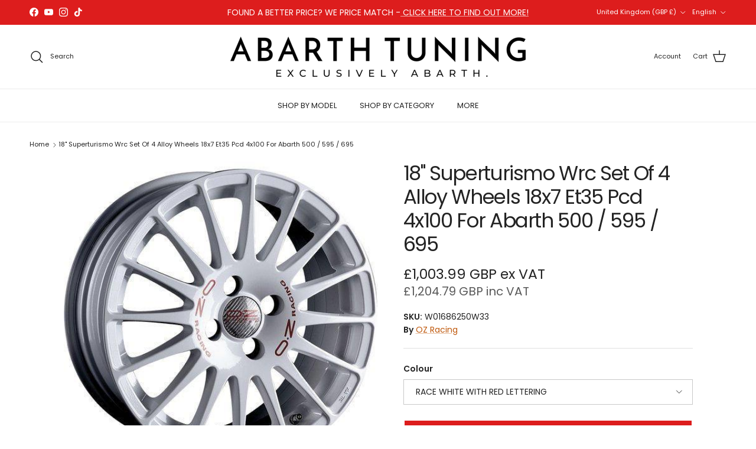

--- FILE ---
content_type: text/html; charset=utf-8
request_url: https://www.abarthtuning.com/products/18-superturismo-wrc-alloy-wheels-18x7-et35-pcd-4x98-for-abarth-500-595-695
body_size: 48265
content:
<!doctype html>
<html class="no-js" lang="en" dir="ltr">
  <head><meta charset="utf-8">
<meta name="viewport" content="width=device-width,initial-scale=1">
<title>18&quot; Superturismo Wrc Set Of 4 Alloy Wheels 18x7 Et35 Pcd 4x100 For Abarth 500 / 595 / 695 &ndash; Abarth Tuning</title><link rel="canonical" href="https://www.abarthtuning.com/products/18-superturismo-wrc-alloy-wheels-18x7-et35-pcd-4x98-for-abarth-500-595-695"><link rel="icon" href="//www.abarthtuning.com/cdn/shop/files/at_favi.png?crop=center&height=48&v=1759265638&width=48" type="image/png">
  <link rel="apple-touch-icon" href="//www.abarthtuning.com/cdn/shop/files/at_favi.png?crop=center&height=180&v=1759265638&width=180"><meta name="description" content="18x7 ET35 PCD 4x100 Includes a fitting kit to allow fitment to 4x98 hubs. Please note that this is a special order item. These items are manufactured upon order placement, and typical lead times for OZ Racing range from 4 to 8 weeks. While this item is typically managed as part of our stock inventory, occasional errors"><meta property="og:site_name" content="Abarth Tuning">
<meta property="og:url" content="https://www.abarthtuning.com/products/18-superturismo-wrc-alloy-wheels-18x7-et35-pcd-4x98-for-abarth-500-595-695">
<meta property="og:title" content="18&quot; Superturismo Wrc Set Of 4 Alloy Wheels 18x7 Et35 Pcd 4x100 For Abarth 500 / 595 / 695">
<meta property="og:type" content="product">
<meta property="og:description" content="18x7 ET35 PCD 4x100 Includes a fitting kit to allow fitment to 4x98 hubs. Please note that this is a special order item. These items are manufactured upon order placement, and typical lead times for OZ Racing range from 4 to 8 weeks. While this item is typically managed as part of our stock inventory, occasional errors"><meta property="og:image" content="http://www.abarthtuning.com/cdn/shop/products/500x500-cc-ffffff_5_12557b55-b59b-46a3-959e-26ae00dfa361.jpg?crop=center&height=1200&v=1611270839&width=1200">
  <meta property="og:image:secure_url" content="https://www.abarthtuning.com/cdn/shop/products/500x500-cc-ffffff_5_12557b55-b59b-46a3-959e-26ae00dfa361.jpg?crop=center&height=1200&v=1611270839&width=1200">
  <meta property="og:image:width" content="500">
  <meta property="og:image:height" content="500"><meta property="og:price:amount" content="1,003.99">
  <meta property="og:price:currency" content="GBP"><meta name="twitter:card" content="summary_large_image">
<meta name="twitter:title" content="18&quot; Superturismo Wrc Set Of 4 Alloy Wheels 18x7 Et35 Pcd 4x100 For Abarth 500 / 595 / 695">
<meta name="twitter:description" content="18x7 ET35 PCD 4x100 Includes a fitting kit to allow fitment to 4x98 hubs. Please note that this is a special order item. These items are manufactured upon order placement, and typical lead times for OZ Racing range from 4 to 8 weeks. While this item is typically managed as part of our stock inventory, occasional errors">
<style>@font-face {
  font-family: Poppins;
  font-weight: 400;
  font-style: normal;
  font-display: fallback;
  src: url("//www.abarthtuning.com/cdn/fonts/poppins/poppins_n4.0ba78fa5af9b0e1a374041b3ceaadf0a43b41362.woff2") format("woff2"),
       url("//www.abarthtuning.com/cdn/fonts/poppins/poppins_n4.214741a72ff2596839fc9760ee7a770386cf16ca.woff") format("woff");
}
@font-face {
  font-family: Poppins;
  font-weight: 700;
  font-style: normal;
  font-display: fallback;
  src: url("//www.abarthtuning.com/cdn/fonts/poppins/poppins_n7.56758dcf284489feb014a026f3727f2f20a54626.woff2") format("woff2"),
       url("//www.abarthtuning.com/cdn/fonts/poppins/poppins_n7.f34f55d9b3d3205d2cd6f64955ff4b36f0cfd8da.woff") format("woff");
}
@font-face {
  font-family: Poppins;
  font-weight: 500;
  font-style: normal;
  font-display: fallback;
  src: url("//www.abarthtuning.com/cdn/fonts/poppins/poppins_n5.ad5b4b72b59a00358afc706450c864c3c8323842.woff2") format("woff2"),
       url("//www.abarthtuning.com/cdn/fonts/poppins/poppins_n5.33757fdf985af2d24b32fcd84c9a09224d4b2c39.woff") format("woff");
}
@font-face {
  font-family: Poppins;
  font-weight: 400;
  font-style: italic;
  font-display: fallback;
  src: url("//www.abarthtuning.com/cdn/fonts/poppins/poppins_i4.846ad1e22474f856bd6b81ba4585a60799a9f5d2.woff2") format("woff2"),
       url("//www.abarthtuning.com/cdn/fonts/poppins/poppins_i4.56b43284e8b52fc64c1fd271f289a39e8477e9ec.woff") format("woff");
}
@font-face {
  font-family: Poppins;
  font-weight: 700;
  font-style: italic;
  font-display: fallback;
  src: url("//www.abarthtuning.com/cdn/fonts/poppins/poppins_i7.42fd71da11e9d101e1e6c7932199f925f9eea42d.woff2") format("woff2"),
       url("//www.abarthtuning.com/cdn/fonts/poppins/poppins_i7.ec8499dbd7616004e21155106d13837fff4cf556.woff") format("woff");
}
@font-face {
  font-family: Poppins;
  font-weight: 400;
  font-style: normal;
  font-display: fallback;
  src: url("//www.abarthtuning.com/cdn/fonts/poppins/poppins_n4.0ba78fa5af9b0e1a374041b3ceaadf0a43b41362.woff2") format("woff2"),
       url("//www.abarthtuning.com/cdn/fonts/poppins/poppins_n4.214741a72ff2596839fc9760ee7a770386cf16ca.woff") format("woff");
}
@font-face {
  font-family: Poppins;
  font-weight: 400;
  font-style: normal;
  font-display: fallback;
  src: url("//www.abarthtuning.com/cdn/fonts/poppins/poppins_n4.0ba78fa5af9b0e1a374041b3ceaadf0a43b41362.woff2") format("woff2"),
       url("//www.abarthtuning.com/cdn/fonts/poppins/poppins_n4.214741a72ff2596839fc9760ee7a770386cf16ca.woff") format("woff");
}
@font-face {
  font-family: Poppins;
  font-weight: 400;
  font-style: normal;
  font-display: fallback;
  src: url("//www.abarthtuning.com/cdn/fonts/poppins/poppins_n4.0ba78fa5af9b0e1a374041b3ceaadf0a43b41362.woff2") format("woff2"),
       url("//www.abarthtuning.com/cdn/fonts/poppins/poppins_n4.214741a72ff2596839fc9760ee7a770386cf16ca.woff") format("woff");
}
@font-face {
  font-family: Poppins;
  font-weight: 600;
  font-style: normal;
  font-display: fallback;
  src: url("//www.abarthtuning.com/cdn/fonts/poppins/poppins_n6.aa29d4918bc243723d56b59572e18228ed0786f6.woff2") format("woff2"),
       url("//www.abarthtuning.com/cdn/fonts/poppins/poppins_n6.5f815d845fe073750885d5b7e619ee00e8111208.woff") format("woff");
}
:root {
  --page-container-width:          1600px;
  --reading-container-width:       720px;
  --divider-opacity:               0.14;
  --gutter-large:                  30px;
  --gutter-desktop:                20px;
  --gutter-mobile:                 16px;
  --section-padding:               50px;
  --larger-section-padding:        80px;
  --larger-section-padding-mobile: 60px;
  --largest-section-padding:       110px;
  --aos-animate-duration:          0.6s;

  --base-font-family:              Poppins, sans-serif;
  --base-font-weight:              400;
  --base-font-style:               normal;
  --heading-font-family:           Poppins, sans-serif;
  --heading-font-weight:           400;
  --heading-font-style:            normal;
  --heading-font-letter-spacing:   -0.04em;
  --logo-font-family:              Poppins, sans-serif;
  --logo-font-weight:              400;
  --logo-font-style:               normal;
  --nav-font-family:               Poppins, sans-serif;
  --nav-font-weight:               400;
  --nav-font-style:                normal;

  --base-text-size:14px;
  --base-line-height:              1.6;
  --input-text-size:16px;
  --smaller-text-size-1:11px;
  --smaller-text-size-2:14px;
  --smaller-text-size-3:11px;
  --smaller-text-size-4:10px;
  --larger-text-size:34px;
  --super-large-text-size:60px;
  --super-large-mobile-text-size:27px;
  --larger-mobile-text-size:27px;
  --logo-text-size:24px;--btn-letter-spacing: 0.08em;
    --btn-text-transform: uppercase;
    --button-text-size: 12px;
    --quickbuy-button-text-size: 12;
    --small-feature-link-font-size: 0.75em;
    --input-btn-padding-top: 1.2em;
    --input-btn-padding-bottom: 1.2em;--heading-text-transform:none;
  --nav-text-size:                      13px;
  --mobile-menu-font-weight:            inherit;

  --body-bg-color:                      255 255 255;
  --bg-color:                           255 255 255;
  --body-text-color:                    35 35 35;
  --text-color:                         35 35 35;

  --header-text-col:                    #232323;--header-text-hover-col:             var(--main-nav-link-hover-col);--header-bg-col:                     #ffffff;
  --heading-color:                     35 35 35;
  --body-heading-color:                35 35 35;
  --heading-divider-col:               #ececec;

  --logo-col:                          #232323;
  --main-nav-bg:                       #ffffff;
  --main-nav-link-col:                 #232323;
  --main-nav-link-hover-col:           #5c5c5c;
  --main-nav-link-featured-col:        #bf570a;

  --link-color:                        191 87 10;
  --body-link-color:                   191 87 10;

  --btn-bg-color:                        0 0 0;
  --btn-bg-hover-color:                  92 92 92;
  --btn-border-color:                    0 0 0;
  --btn-border-hover-color:              92 92 92;
  --btn-text-color:                      255 255 255;
  --btn-text-hover-color:                255 255 255;--btn-alt-bg-color:                    255 255 255;
  --btn-alt-text-color:                  0 0 0;
  --btn-alt-border-color:                0 0 0;
  --btn-alt-border-hover-color:          0 0 0;--btn-ter-bg-color:                    235 235 235;
  --btn-ter-text-color:                  0 0 0;
  --btn-ter-bg-hover-color:              0 0 0;
  --btn-ter-text-hover-color:            255 255 255;--btn-border-radius: 0;
    --btn-inspired-border-radius: 0;--color-scheme-default:                             #ffffff;
  --color-scheme-default-color:                       255 255 255;
  --color-scheme-default-text-color:                  35 35 35;
  --color-scheme-default-head-color:                  35 35 35;
  --color-scheme-default-link-color:                  191 87 10;
  --color-scheme-default-btn-text-color:              255 255 255;
  --color-scheme-default-btn-text-hover-color:        255 255 255;
  --color-scheme-default-btn-bg-color:                0 0 0;
  --color-scheme-default-btn-bg-hover-color:          92 92 92;
  --color-scheme-default-btn-border-color:            0 0 0;
  --color-scheme-default-btn-border-hover-color:      92 92 92;
  --color-scheme-default-btn-alt-text-color:          0 0 0;
  --color-scheme-default-btn-alt-bg-color:            255 255 255;
  --color-scheme-default-btn-alt-border-color:        0 0 0;
  --color-scheme-default-btn-alt-border-hover-color:  0 0 0;

  --color-scheme-1:                             #f7f7f7;
  --color-scheme-1-color:                       247 247 247;
  --color-scheme-1-text-color:                  35 35 35;
  --color-scheme-1-head-color:                  35 35 35;
  --color-scheme-1-link-color:                  191 87 10;
  --color-scheme-1-btn-text-color:              255 255 255;
  --color-scheme-1-btn-text-hover-color:        255 255 255;
  --color-scheme-1-btn-bg-color:                0 0 0;
  --color-scheme-1-btn-bg-hover-color:          92 92 92;
  --color-scheme-1-btn-border-color:            0 0 0;
  --color-scheme-1-btn-border-hover-color:      92 92 92;
  --color-scheme-1-btn-alt-text-color:          0 0 0;
  --color-scheme-1-btn-alt-bg-color:            251 249 244;
  --color-scheme-1-btn-alt-border-color:        0 0 0;
  --color-scheme-1-btn-alt-border-hover-color:  0 0 0;

  --color-scheme-2:                             #121212;
  --color-scheme-2-color:                       18 18 18;
  --color-scheme-2-text-color:                  255 255 255;
  --color-scheme-2-head-color:                  255 255 255;
  --color-scheme-2-link-color:                  191 87 10;
  --color-scheme-2-btn-text-color:              255 255 255;
  --color-scheme-2-btn-text-hover-color:        255 255 255;
  --color-scheme-2-btn-bg-color:                18 18 18;
  --color-scheme-2-btn-bg-hover-color:          255 255 255;
  --color-scheme-2-btn-border-color:            18 18 18;
  --color-scheme-2-btn-border-hover-color:      255 255 255;
  --color-scheme-2-btn-alt-text-color:          255 255 255;
  --color-scheme-2-btn-alt-bg-color:            255 255 255;
  --color-scheme-2-btn-alt-border-color:        255 255 255;
  --color-scheme-2-btn-alt-border-hover-color:  255 255 255;

  /* Shop Pay payment terms */
  --payment-terms-background-color:    #ffffff;--quickbuy-bg: 255 255 255;--body-input-background-color:       rgb(var(--body-bg-color));
  --input-background-color:            rgb(var(--body-bg-color));
  --body-input-text-color:             var(--body-text-color);
  --input-text-color:                  var(--body-text-color);
  --body-input-border-color:           rgb(200, 200, 200);
  --input-border-color:                rgb(200, 200, 200);
  --input-border-color-hover:          rgb(134, 134, 134);
  --input-border-color-active:         rgb(35, 35, 35);

  --swatch-cross-svg:                  url("data:image/svg+xml,%3Csvg xmlns='http://www.w3.org/2000/svg' width='240' height='240' viewBox='0 0 24 24' fill='none' stroke='rgb(200, 200, 200)' stroke-width='0.09' preserveAspectRatio='none' %3E%3Cline x1='24' y1='0' x2='0' y2='24'%3E%3C/line%3E%3C/svg%3E");
  --swatch-cross-hover:                url("data:image/svg+xml,%3Csvg xmlns='http://www.w3.org/2000/svg' width='240' height='240' viewBox='0 0 24 24' fill='none' stroke='rgb(134, 134, 134)' stroke-width='0.09' preserveAspectRatio='none' %3E%3Cline x1='24' y1='0' x2='0' y2='24'%3E%3C/line%3E%3C/svg%3E");
  --swatch-cross-active:               url("data:image/svg+xml,%3Csvg xmlns='http://www.w3.org/2000/svg' width='240' height='240' viewBox='0 0 24 24' fill='none' stroke='rgb(35, 35, 35)' stroke-width='0.09' preserveAspectRatio='none' %3E%3Cline x1='24' y1='0' x2='0' y2='24'%3E%3C/line%3E%3C/svg%3E");

  --footer-divider-col:                #ececec;
  --footer-text-col:                   255 255 255;
  --footer-heading-col:                255 255 255;
  --footer-bg-col:                     35 35 35;--product-label-overlay-justify: flex-start;--product-label-overlay-align: flex-end;--product-label-overlay-reduction-text:   #232323;
  --product-label-overlay-reduction-bg:     #efefef;
  --product-label-overlay-reduction-text-weight: inherit;
  --product-label-overlay-stock-text:       #232323;
  --product-label-overlay-stock-bg:         #efefef;
  --product-label-overlay-new-text:         #232323;
  --product-label-overlay-new-bg:           #efefef;
  --product-label-overlay-meta-text:        #232323;
  --product-label-overlay-meta-bg:          #efefef;
  --product-label-sale-text:                #bf570a;
  --product-label-sold-text:                #ff0000;
  --product-label-preorder-text:            #bf570a;

  --product-block-crop-align:               center;

  
  --product-block-price-align:              flex-start;
  --product-block-price-item-margin-start:  initial;
  --product-block-price-item-margin-end:    .5rem;
  

  

  --collection-block-image-position:   center center;

  --swatch-picker-image-size:          40px;
  --swatch-crop-align:                 center center;

  --image-overlay-text-color:          255 255 255;--image-overlay-bg:                  rgba(0, 0, 0, 0.24);
  --image-overlay-shadow-start:        rgb(0 0 0 / 0.32);
  --image-overlay-box-opacity:         0.88;--product-inventory-ok-box-color:            rgba(0,0,0,0);
  --product-inventory-ok-text-color:           #232323;
  --product-inventory-ok-icon-box-fill-color:  none;
  --product-inventory-low-box-color:           rgba(0,0,0,0);
  --product-inventory-low-text-color:          #232323;
  --product-inventory-low-icon-box-fill-color: none;
  --product-inventory-low-text-color-channels: 35, 35, 35;
  --product-inventory-ok-text-color-channels:  35, 35, 35;

  --rating-star-color: 35 35 35;--overlay-align-left: start;
    --overlay-align-right: end;}html[dir=rtl] {
  --overlay-right-text-m-left: 0;
  --overlay-right-text-m-right: auto;
  --overlay-left-shadow-left-left: 15%;
  --overlay-left-shadow-left-right: -50%;
  --overlay-left-shadow-right-left: -85%;
  --overlay-left-shadow-right-right: 0;
}.image-overlay--bg-box .text-overlay .text-overlay__text {
    --image-overlay-box-bg: 255 255 255;
    --heading-color: var(--body-heading-color);
    --text-color: var(--body-text-color);
    --link-color: var(--body-link-color);
  }::selection {
    background: rgb(var(--body-heading-color));
    color: rgb(var(--body-bg-color));
  }
  ::-moz-selection {
    background: rgb(var(--body-heading-color));
    color: rgb(var(--body-bg-color));
  }.use-color-scheme--default {
  --product-label-sale-text:           #bf570a;
  --product-label-sold-text:           #ff0000;
  --product-label-preorder-text:       #bf570a;
  --input-background-color:            rgb(var(--body-bg-color));
  --input-text-color:                  var(--body-input-text-color);
  --input-border-color:                rgb(200, 200, 200);
  --input-border-color-hover:          rgb(134, 134, 134);
  --input-border-color-active:         rgb(35, 35, 35);
}</style>

    <link href="//www.abarthtuning.com/cdn/shop/t/29/assets/main.css?v=156854595307829938861750421695" rel="stylesheet" type="text/css" media="all" />
<link rel="preload" as="font" href="//www.abarthtuning.com/cdn/fonts/poppins/poppins_n4.0ba78fa5af9b0e1a374041b3ceaadf0a43b41362.woff2" type="font/woff2" crossorigin><link rel="preload" as="font" href="//www.abarthtuning.com/cdn/fonts/poppins/poppins_n4.0ba78fa5af9b0e1a374041b3ceaadf0a43b41362.woff2" type="font/woff2" crossorigin><script>
      document.documentElement.className = document.documentElement.className.replace('no-js', 'js');

      window.theme = {
        info: {
          name: 'Symmetry',
          version: '8.0.0'
        },
        device: {
          hasTouch: window.matchMedia('(any-pointer: coarse)').matches,
          hasHover: window.matchMedia('(hover: hover)').matches
        },
        mediaQueries: {
          md: '(min-width: 768px)',
          productMediaCarouselBreak: '(min-width: 1041px)'
        },
        routes: {
          base: 'https://www.abarthtuning.com',
          cart: '/cart',
          cartAdd: '/cart/add.js',
          cartUpdate: '/cart/update.js',
          predictiveSearch: '/search/suggest'
        },
        strings: {
          cartTermsConfirmation: "You must agree to the terms and conditions before continuing.",
          cartItemsQuantityError: "You can only add [QUANTITY] of this item to your cart.",
          generalSearchViewAll: "View all search results",
          noStock: "Sold out",
          noVariant: "Unavailable",
          productsProductChooseA: "Choose a",
          generalSearchPages: "Pages",
          generalSearchNoResultsWithoutTerms: "Sorry, we couldnʼt find any results",
          shippingCalculator: {
            singleRate: "There is one shipping rate for this destination:",
            multipleRates: "There are multiple shipping rates for this destination:",
            noRates: "We do not ship to this destination."
          },
          regularPrice: "Regular price",
          salePrice: "Sale price"
        },
        settings: {
          moneyWithCurrencyFormat: "\u003cspan class=money\u003e£{{amount}} GBP\u003c\/span\u003e",
          cartType: "page",
          afterAddToCart: "page",
          quickbuyStyle: "button",
          externalLinksNewTab: true,
          internalLinksSmoothScroll: true
        }
      }

      theme.inlineNavigationCheck = function() {
        var pageHeader = document.querySelector('.pageheader'),
            inlineNavContainer = pageHeader.querySelector('.logo-area__left__inner'),
            inlineNav = inlineNavContainer.querySelector('.navigation--left');
        if (inlineNav && getComputedStyle(inlineNav).display != 'none') {
          var inlineMenuCentered = document.querySelector('.pageheader--layout-inline-menu-center'),
              logoContainer = document.querySelector('.logo-area__middle__inner');
          if(inlineMenuCentered) {
            var rightWidth = document.querySelector('.logo-area__right__inner').clientWidth,
                middleWidth = logoContainer.clientWidth,
                logoArea = document.querySelector('.logo-area'),
                computedLogoAreaStyle = getComputedStyle(logoArea),
                logoAreaInnerWidth = logoArea.clientWidth - Math.ceil(parseFloat(computedLogoAreaStyle.paddingLeft)) - Math.ceil(parseFloat(computedLogoAreaStyle.paddingRight)),
                availableNavWidth = logoAreaInnerWidth - Math.max(rightWidth, middleWidth) * 2 - 40;
            inlineNavContainer.style.maxWidth = availableNavWidth + 'px';
          }

          var firstInlineNavLink = inlineNav.querySelector('.navigation__item:first-child'),
              lastInlineNavLink = inlineNav.querySelector('.navigation__item:last-child');
          if (lastInlineNavLink) {
            var inlineNavWidth = null;
            if(document.querySelector('html[dir=rtl]')) {
              inlineNavWidth = firstInlineNavLink.offsetLeft - lastInlineNavLink.offsetLeft + firstInlineNavLink.offsetWidth;
            } else {
              inlineNavWidth = lastInlineNavLink.offsetLeft - firstInlineNavLink.offsetLeft + lastInlineNavLink.offsetWidth;
            }
            if (inlineNavContainer.offsetWidth >= inlineNavWidth) {
              pageHeader.classList.add('pageheader--layout-inline-permitted');
              var tallLogo = logoContainer.clientHeight > lastInlineNavLink.clientHeight + 20;
              if (tallLogo) {
                inlineNav.classList.add('navigation--tight-underline');
              } else {
                inlineNav.classList.remove('navigation--tight-underline');
              }
            } else {
              pageHeader.classList.remove('pageheader--layout-inline-permitted');
            }
          }
        }
      };

      theme.setInitialHeaderHeightProperty = () => {
        const section = document.querySelector('.section-header');
        if (section) {
          document.documentElement.style.setProperty('--theme-header-height', Math.ceil(section.clientHeight) + 'px');
        }
      };
    </script>

    <script src="//www.abarthtuning.com/cdn/shop/t/29/assets/main.js?v=150891663519462644191750265277" defer></script>
      <script src="//www.abarthtuning.com/cdn/shop/t/29/assets/animate-on-scroll.js?v=15249566486942820451750265277" defer></script>
      <link href="//www.abarthtuning.com/cdn/shop/t/29/assets/animate-on-scroll.css?v=135962721104954213331750265277" rel="stylesheet" type="text/css" media="all" />
    

    <script>window.performance && window.performance.mark && window.performance.mark('shopify.content_for_header.start');</script><meta name="google-site-verification" content="SZHAMjt-DU3se_903ZCcVEeY2K9n8OIvQJXlS1kyr3A">
<meta id="shopify-digital-wallet" name="shopify-digital-wallet" content="/27777695838/digital_wallets/dialog">
<meta name="shopify-checkout-api-token" content="06b49d2f2b193b89371b1bd326e300b5">
<meta id="in-context-paypal-metadata" data-shop-id="27777695838" data-venmo-supported="false" data-environment="production" data-locale="en_US" data-paypal-v4="true" data-currency="GBP">
<link rel="alternate" hreflang="x-default" href="https://www.abarthtuning.com/products/18-superturismo-wrc-alloy-wheels-18x7-et35-pcd-4x98-for-abarth-500-595-695">
<link rel="alternate" hreflang="en" href="https://www.abarthtuning.com/products/18-superturismo-wrc-alloy-wheels-18x7-et35-pcd-4x98-for-abarth-500-595-695">
<link rel="alternate" hreflang="de" href="https://www.abarthtuning.com/de/products/18-superturismo-wrc-alloy-wheels-18x7-et35-pcd-4x98-for-abarth-500-595-695">
<link rel="alternate" hreflang="es" href="https://www.abarthtuning.com/es/products/18-superturismo-wrc-alloy-wheels-18x7-et35-pcd-4x98-for-abarth-500-595-695">
<link rel="alternate" type="application/json+oembed" href="https://www.abarthtuning.com/products/18-superturismo-wrc-alloy-wheels-18x7-et35-pcd-4x98-for-abarth-500-595-695.oembed">
<script async="async" src="/checkouts/internal/preloads.js?locale=en-GB"></script>
<link rel="preconnect" href="https://shop.app" crossorigin="anonymous">
<script async="async" src="https://shop.app/checkouts/internal/preloads.js?locale=en-GB&shop_id=27777695838" crossorigin="anonymous"></script>
<script id="apple-pay-shop-capabilities" type="application/json">{"shopId":27777695838,"countryCode":"GB","currencyCode":"GBP","merchantCapabilities":["supports3DS"],"merchantId":"gid:\/\/shopify\/Shop\/27777695838","merchantName":"Abarth Tuning","requiredBillingContactFields":["postalAddress","email","phone"],"requiredShippingContactFields":["postalAddress","email","phone"],"shippingType":"shipping","supportedNetworks":["visa","maestro","masterCard","amex","discover","elo"],"total":{"type":"pending","label":"Abarth Tuning","amount":"1.00"},"shopifyPaymentsEnabled":true,"supportsSubscriptions":true}</script>
<script id="shopify-features" type="application/json">{"accessToken":"06b49d2f2b193b89371b1bd326e300b5","betas":["rich-media-storefront-analytics"],"domain":"www.abarthtuning.com","predictiveSearch":true,"shopId":27777695838,"locale":"en"}</script>
<script>var Shopify = Shopify || {};
Shopify.shop = "abarth-tuning.myshopify.com";
Shopify.locale = "en";
Shopify.currency = {"active":"GBP","rate":"1.0"};
Shopify.country = "GB";
Shopify.theme = {"name":"AMS 26\/11\/25","id":182668132739,"schema_name":"Symmetry","schema_version":"8.0.0","theme_store_id":568,"role":"main"};
Shopify.theme.handle = "null";
Shopify.theme.style = {"id":null,"handle":null};
Shopify.cdnHost = "www.abarthtuning.com/cdn";
Shopify.routes = Shopify.routes || {};
Shopify.routes.root = "/";</script>
<script type="module">!function(o){(o.Shopify=o.Shopify||{}).modules=!0}(window);</script>
<script>!function(o){function n(){var o=[];function n(){o.push(Array.prototype.slice.apply(arguments))}return n.q=o,n}var t=o.Shopify=o.Shopify||{};t.loadFeatures=n(),t.autoloadFeatures=n()}(window);</script>
<script>
  window.ShopifyPay = window.ShopifyPay || {};
  window.ShopifyPay.apiHost = "shop.app\/pay";
  window.ShopifyPay.redirectState = null;
</script>
<script id="shop-js-analytics" type="application/json">{"pageType":"product"}</script>
<script defer="defer" async type="module" src="//www.abarthtuning.com/cdn/shopifycloud/shop-js/modules/v2/client.init-shop-cart-sync_BdyHc3Nr.en.esm.js"></script>
<script defer="defer" async type="module" src="//www.abarthtuning.com/cdn/shopifycloud/shop-js/modules/v2/chunk.common_Daul8nwZ.esm.js"></script>
<script type="module">
  await import("//www.abarthtuning.com/cdn/shopifycloud/shop-js/modules/v2/client.init-shop-cart-sync_BdyHc3Nr.en.esm.js");
await import("//www.abarthtuning.com/cdn/shopifycloud/shop-js/modules/v2/chunk.common_Daul8nwZ.esm.js");

  window.Shopify.SignInWithShop?.initShopCartSync?.({"fedCMEnabled":true,"windoidEnabled":true});

</script>
<script>
  window.Shopify = window.Shopify || {};
  if (!window.Shopify.featureAssets) window.Shopify.featureAssets = {};
  window.Shopify.featureAssets['shop-js'] = {"shop-cart-sync":["modules/v2/client.shop-cart-sync_QYOiDySF.en.esm.js","modules/v2/chunk.common_Daul8nwZ.esm.js"],"init-fed-cm":["modules/v2/client.init-fed-cm_DchLp9rc.en.esm.js","modules/v2/chunk.common_Daul8nwZ.esm.js"],"shop-button":["modules/v2/client.shop-button_OV7bAJc5.en.esm.js","modules/v2/chunk.common_Daul8nwZ.esm.js"],"init-windoid":["modules/v2/client.init-windoid_DwxFKQ8e.en.esm.js","modules/v2/chunk.common_Daul8nwZ.esm.js"],"shop-cash-offers":["modules/v2/client.shop-cash-offers_DWtL6Bq3.en.esm.js","modules/v2/chunk.common_Daul8nwZ.esm.js","modules/v2/chunk.modal_CQq8HTM6.esm.js"],"shop-toast-manager":["modules/v2/client.shop-toast-manager_CX9r1SjA.en.esm.js","modules/v2/chunk.common_Daul8nwZ.esm.js"],"init-shop-email-lookup-coordinator":["modules/v2/client.init-shop-email-lookup-coordinator_UhKnw74l.en.esm.js","modules/v2/chunk.common_Daul8nwZ.esm.js"],"pay-button":["modules/v2/client.pay-button_DzxNnLDY.en.esm.js","modules/v2/chunk.common_Daul8nwZ.esm.js"],"avatar":["modules/v2/client.avatar_BTnouDA3.en.esm.js"],"init-shop-cart-sync":["modules/v2/client.init-shop-cart-sync_BdyHc3Nr.en.esm.js","modules/v2/chunk.common_Daul8nwZ.esm.js"],"shop-login-button":["modules/v2/client.shop-login-button_D8B466_1.en.esm.js","modules/v2/chunk.common_Daul8nwZ.esm.js","modules/v2/chunk.modal_CQq8HTM6.esm.js"],"init-customer-accounts-sign-up":["modules/v2/client.init-customer-accounts-sign-up_C8fpPm4i.en.esm.js","modules/v2/client.shop-login-button_D8B466_1.en.esm.js","modules/v2/chunk.common_Daul8nwZ.esm.js","modules/v2/chunk.modal_CQq8HTM6.esm.js"],"init-shop-for-new-customer-accounts":["modules/v2/client.init-shop-for-new-customer-accounts_CVTO0Ztu.en.esm.js","modules/v2/client.shop-login-button_D8B466_1.en.esm.js","modules/v2/chunk.common_Daul8nwZ.esm.js","modules/v2/chunk.modal_CQq8HTM6.esm.js"],"init-customer-accounts":["modules/v2/client.init-customer-accounts_dRgKMfrE.en.esm.js","modules/v2/client.shop-login-button_D8B466_1.en.esm.js","modules/v2/chunk.common_Daul8nwZ.esm.js","modules/v2/chunk.modal_CQq8HTM6.esm.js"],"shop-follow-button":["modules/v2/client.shop-follow-button_CkZpjEct.en.esm.js","modules/v2/chunk.common_Daul8nwZ.esm.js","modules/v2/chunk.modal_CQq8HTM6.esm.js"],"lead-capture":["modules/v2/client.lead-capture_BntHBhfp.en.esm.js","modules/v2/chunk.common_Daul8nwZ.esm.js","modules/v2/chunk.modal_CQq8HTM6.esm.js"],"checkout-modal":["modules/v2/client.checkout-modal_CfxcYbTm.en.esm.js","modules/v2/chunk.common_Daul8nwZ.esm.js","modules/v2/chunk.modal_CQq8HTM6.esm.js"],"shop-login":["modules/v2/client.shop-login_Da4GZ2H6.en.esm.js","modules/v2/chunk.common_Daul8nwZ.esm.js","modules/v2/chunk.modal_CQq8HTM6.esm.js"],"payment-terms":["modules/v2/client.payment-terms_MV4M3zvL.en.esm.js","modules/v2/chunk.common_Daul8nwZ.esm.js","modules/v2/chunk.modal_CQq8HTM6.esm.js"]};
</script>
<script>(function() {
  var isLoaded = false;
  function asyncLoad() {
    if (isLoaded) return;
    isLoaded = true;
    var urls = ["https:\/\/cdn.nfcube.com\/instafeed-beebe8d5dfae3a669b73773940e724a3.js?shop=abarth-tuning.myshopify.com","https:\/\/googlereview.gropulse.com\/get_widget?shop=abarth-tuning.myshopify.com","https:\/\/s3.eu-west-1.amazonaws.com\/production-klarna-il-shopify-osm\/7bec47374bc1cb6b6338dfd4d69e7bffd4f4b70b\/abarth-tuning.myshopify.com-1754062483681.js?shop=abarth-tuning.myshopify.com"];
    for (var i = 0; i < urls.length; i++) {
      var s = document.createElement('script');
      s.type = 'text/javascript';
      s.async = true;
      s.src = urls[i];
      var x = document.getElementsByTagName('script')[0];
      x.parentNode.insertBefore(s, x);
    }
  };
  if(window.attachEvent) {
    window.attachEvent('onload', asyncLoad);
  } else {
    window.addEventListener('load', asyncLoad, false);
  }
})();</script>
<script id="__st">var __st={"a":27777695838,"offset":0,"reqid":"1d68a158-c658-4a22-a2b9-439bd8843613-1768962798","pageurl":"www.abarthtuning.com\/products\/18-superturismo-wrc-alloy-wheels-18x7-et35-pcd-4x98-for-abarth-500-595-695","u":"2459c64fedb0","p":"product","rtyp":"product","rid":6184194769082};</script>
<script>window.ShopifyPaypalV4VisibilityTracking = true;</script>
<script id="captcha-bootstrap">!function(){'use strict';const t='contact',e='account',n='new_comment',o=[[t,t],['blogs',n],['comments',n],[t,'customer']],c=[[e,'customer_login'],[e,'guest_login'],[e,'recover_customer_password'],[e,'create_customer']],r=t=>t.map((([t,e])=>`form[action*='/${t}']:not([data-nocaptcha='true']) input[name='form_type'][value='${e}']`)).join(','),a=t=>()=>t?[...document.querySelectorAll(t)].map((t=>t.form)):[];function s(){const t=[...o],e=r(t);return a(e)}const i='password',u='form_key',d=['recaptcha-v3-token','g-recaptcha-response','h-captcha-response',i],f=()=>{try{return window.sessionStorage}catch{return}},m='__shopify_v',_=t=>t.elements[u];function p(t,e,n=!1){try{const o=window.sessionStorage,c=JSON.parse(o.getItem(e)),{data:r}=function(t){const{data:e,action:n}=t;return t[m]||n?{data:e,action:n}:{data:t,action:n}}(c);for(const[e,n]of Object.entries(r))t.elements[e]&&(t.elements[e].value=n);n&&o.removeItem(e)}catch(o){console.error('form repopulation failed',{error:o})}}const l='form_type',E='cptcha';function T(t){t.dataset[E]=!0}const w=window,h=w.document,L='Shopify',v='ce_forms',y='captcha';let A=!1;((t,e)=>{const n=(g='f06e6c50-85a8-45c8-87d0-21a2b65856fe',I='https://cdn.shopify.com/shopifycloud/storefront-forms-hcaptcha/ce_storefront_forms_captcha_hcaptcha.v1.5.2.iife.js',D={infoText:'Protected by hCaptcha',privacyText:'Privacy',termsText:'Terms'},(t,e,n)=>{const o=w[L][v],c=o.bindForm;if(c)return c(t,g,e,D).then(n);var r;o.q.push([[t,g,e,D],n]),r=I,A||(h.body.append(Object.assign(h.createElement('script'),{id:'captcha-provider',async:!0,src:r})),A=!0)});var g,I,D;w[L]=w[L]||{},w[L][v]=w[L][v]||{},w[L][v].q=[],w[L][y]=w[L][y]||{},w[L][y].protect=function(t,e){n(t,void 0,e),T(t)},Object.freeze(w[L][y]),function(t,e,n,w,h,L){const[v,y,A,g]=function(t,e,n){const i=e?o:[],u=t?c:[],d=[...i,...u],f=r(d),m=r(i),_=r(d.filter((([t,e])=>n.includes(e))));return[a(f),a(m),a(_),s()]}(w,h,L),I=t=>{const e=t.target;return e instanceof HTMLFormElement?e:e&&e.form},D=t=>v().includes(t);t.addEventListener('submit',(t=>{const e=I(t);if(!e)return;const n=D(e)&&!e.dataset.hcaptchaBound&&!e.dataset.recaptchaBound,o=_(e),c=g().includes(e)&&(!o||!o.value);(n||c)&&t.preventDefault(),c&&!n&&(function(t){try{if(!f())return;!function(t){const e=f();if(!e)return;const n=_(t);if(!n)return;const o=n.value;o&&e.removeItem(o)}(t);const e=Array.from(Array(32),(()=>Math.random().toString(36)[2])).join('');!function(t,e){_(t)||t.append(Object.assign(document.createElement('input'),{type:'hidden',name:u})),t.elements[u].value=e}(t,e),function(t,e){const n=f();if(!n)return;const o=[...t.querySelectorAll(`input[type='${i}']`)].map((({name:t})=>t)),c=[...d,...o],r={};for(const[a,s]of new FormData(t).entries())c.includes(a)||(r[a]=s);n.setItem(e,JSON.stringify({[m]:1,action:t.action,data:r}))}(t,e)}catch(e){console.error('failed to persist form',e)}}(e),e.submit())}));const S=(t,e)=>{t&&!t.dataset[E]&&(n(t,e.some((e=>e===t))),T(t))};for(const o of['focusin','change'])t.addEventListener(o,(t=>{const e=I(t);D(e)&&S(e,y())}));const B=e.get('form_key'),M=e.get(l),P=B&&M;t.addEventListener('DOMContentLoaded',(()=>{const t=y();if(P)for(const e of t)e.elements[l].value===M&&p(e,B);[...new Set([...A(),...v().filter((t=>'true'===t.dataset.shopifyCaptcha))])].forEach((e=>S(e,t)))}))}(h,new URLSearchParams(w.location.search),n,t,e,['guest_login'])})(!0,!0)}();</script>
<script integrity="sha256-4kQ18oKyAcykRKYeNunJcIwy7WH5gtpwJnB7kiuLZ1E=" data-source-attribution="shopify.loadfeatures" defer="defer" src="//www.abarthtuning.com/cdn/shopifycloud/storefront/assets/storefront/load_feature-a0a9edcb.js" crossorigin="anonymous"></script>
<script crossorigin="anonymous" defer="defer" src="//www.abarthtuning.com/cdn/shopifycloud/storefront/assets/shopify_pay/storefront-65b4c6d7.js?v=20250812"></script>
<script data-source-attribution="shopify.dynamic_checkout.dynamic.init">var Shopify=Shopify||{};Shopify.PaymentButton=Shopify.PaymentButton||{isStorefrontPortableWallets:!0,init:function(){window.Shopify.PaymentButton.init=function(){};var t=document.createElement("script");t.src="https://www.abarthtuning.com/cdn/shopifycloud/portable-wallets/latest/portable-wallets.en.js",t.type="module",document.head.appendChild(t)}};
</script>
<script data-source-attribution="shopify.dynamic_checkout.buyer_consent">
  function portableWalletsHideBuyerConsent(e){var t=document.getElementById("shopify-buyer-consent"),n=document.getElementById("shopify-subscription-policy-button");t&&n&&(t.classList.add("hidden"),t.setAttribute("aria-hidden","true"),n.removeEventListener("click",e))}function portableWalletsShowBuyerConsent(e){var t=document.getElementById("shopify-buyer-consent"),n=document.getElementById("shopify-subscription-policy-button");t&&n&&(t.classList.remove("hidden"),t.removeAttribute("aria-hidden"),n.addEventListener("click",e))}window.Shopify?.PaymentButton&&(window.Shopify.PaymentButton.hideBuyerConsent=portableWalletsHideBuyerConsent,window.Shopify.PaymentButton.showBuyerConsent=portableWalletsShowBuyerConsent);
</script>
<script data-source-attribution="shopify.dynamic_checkout.cart.bootstrap">document.addEventListener("DOMContentLoaded",(function(){function t(){return document.querySelector("shopify-accelerated-checkout-cart, shopify-accelerated-checkout")}if(t())Shopify.PaymentButton.init();else{new MutationObserver((function(e,n){t()&&(Shopify.PaymentButton.init(),n.disconnect())})).observe(document.body,{childList:!0,subtree:!0})}}));
</script>
<script id='scb4127' type='text/javascript' async='' src='https://www.abarthtuning.com/cdn/shopifycloud/privacy-banner/storefront-banner.js'></script><link id="shopify-accelerated-checkout-styles" rel="stylesheet" media="screen" href="https://www.abarthtuning.com/cdn/shopifycloud/portable-wallets/latest/accelerated-checkout-backwards-compat.css" crossorigin="anonymous">
<style id="shopify-accelerated-checkout-cart">
        #shopify-buyer-consent {
  margin-top: 1em;
  display: inline-block;
  width: 100%;
}

#shopify-buyer-consent.hidden {
  display: none;
}

#shopify-subscription-policy-button {
  background: none;
  border: none;
  padding: 0;
  text-decoration: underline;
  font-size: inherit;
  cursor: pointer;
}

#shopify-subscription-policy-button::before {
  box-shadow: none;
}

      </style>
<script id="sections-script" data-sections="related-products,footer" defer="defer" src="//www.abarthtuning.com/cdn/shop/t/29/compiled_assets/scripts.js?v=6035"></script>
<script>window.performance && window.performance.mark && window.performance.mark('shopify.content_for_header.end');</script>
<!-- CC Custom Head Start --><!-- CC Custom Head End --><!-- BEGIN app block: shopify://apps/instafeed/blocks/head-block/c447db20-095d-4a10-9725-b5977662c9d5 --><link rel="preconnect" href="https://cdn.nfcube.com/">
<link rel="preconnect" href="https://scontent.cdninstagram.com/">


  <script>
    document.addEventListener('DOMContentLoaded', function () {
      let instafeedScript = document.createElement('script');

      
        instafeedScript.src = 'https://cdn.nfcube.com/instafeed-beebe8d5dfae3a669b73773940e724a3.js';
      

      document.body.appendChild(instafeedScript);
    });
  </script>





<!-- END app block --><script src="https://cdn.shopify.com/extensions/6da6ffdd-cf2b-4a18-80e5-578ff81399ca/klarna-on-site-messaging-33/assets/index.js" type="text/javascript" defer="defer"></script>
<link href="https://monorail-edge.shopifysvc.com" rel="dns-prefetch">
<script>(function(){if ("sendBeacon" in navigator && "performance" in window) {try {var session_token_from_headers = performance.getEntriesByType('navigation')[0].serverTiming.find(x => x.name == '_s').description;} catch {var session_token_from_headers = undefined;}var session_cookie_matches = document.cookie.match(/_shopify_s=([^;]*)/);var session_token_from_cookie = session_cookie_matches && session_cookie_matches.length === 2 ? session_cookie_matches[1] : "";var session_token = session_token_from_headers || session_token_from_cookie || "";function handle_abandonment_event(e) {var entries = performance.getEntries().filter(function(entry) {return /monorail-edge.shopifysvc.com/.test(entry.name);});if (!window.abandonment_tracked && entries.length === 0) {window.abandonment_tracked = true;var currentMs = Date.now();var navigation_start = performance.timing.navigationStart;var payload = {shop_id: 27777695838,url: window.location.href,navigation_start,duration: currentMs - navigation_start,session_token,page_type: "product"};window.navigator.sendBeacon("https://monorail-edge.shopifysvc.com/v1/produce", JSON.stringify({schema_id: "online_store_buyer_site_abandonment/1.1",payload: payload,metadata: {event_created_at_ms: currentMs,event_sent_at_ms: currentMs}}));}}window.addEventListener('pagehide', handle_abandonment_event);}}());</script>
<script id="web-pixels-manager-setup">(function e(e,d,r,n,o){if(void 0===o&&(o={}),!Boolean(null===(a=null===(i=window.Shopify)||void 0===i?void 0:i.analytics)||void 0===a?void 0:a.replayQueue)){var i,a;window.Shopify=window.Shopify||{};var t=window.Shopify;t.analytics=t.analytics||{};var s=t.analytics;s.replayQueue=[],s.publish=function(e,d,r){return s.replayQueue.push([e,d,r]),!0};try{self.performance.mark("wpm:start")}catch(e){}var l=function(){var e={modern:/Edge?\/(1{2}[4-9]|1[2-9]\d|[2-9]\d{2}|\d{4,})\.\d+(\.\d+|)|Firefox\/(1{2}[4-9]|1[2-9]\d|[2-9]\d{2}|\d{4,})\.\d+(\.\d+|)|Chrom(ium|e)\/(9{2}|\d{3,})\.\d+(\.\d+|)|(Maci|X1{2}).+ Version\/(15\.\d+|(1[6-9]|[2-9]\d|\d{3,})\.\d+)([,.]\d+|)( \(\w+\)|)( Mobile\/\w+|) Safari\/|Chrome.+OPR\/(9{2}|\d{3,})\.\d+\.\d+|(CPU[ +]OS|iPhone[ +]OS|CPU[ +]iPhone|CPU IPhone OS|CPU iPad OS)[ +]+(15[._]\d+|(1[6-9]|[2-9]\d|\d{3,})[._]\d+)([._]\d+|)|Android:?[ /-](13[3-9]|1[4-9]\d|[2-9]\d{2}|\d{4,})(\.\d+|)(\.\d+|)|Android.+Firefox\/(13[5-9]|1[4-9]\d|[2-9]\d{2}|\d{4,})\.\d+(\.\d+|)|Android.+Chrom(ium|e)\/(13[3-9]|1[4-9]\d|[2-9]\d{2}|\d{4,})\.\d+(\.\d+|)|SamsungBrowser\/([2-9]\d|\d{3,})\.\d+/,legacy:/Edge?\/(1[6-9]|[2-9]\d|\d{3,})\.\d+(\.\d+|)|Firefox\/(5[4-9]|[6-9]\d|\d{3,})\.\d+(\.\d+|)|Chrom(ium|e)\/(5[1-9]|[6-9]\d|\d{3,})\.\d+(\.\d+|)([\d.]+$|.*Safari\/(?![\d.]+ Edge\/[\d.]+$))|(Maci|X1{2}).+ Version\/(10\.\d+|(1[1-9]|[2-9]\d|\d{3,})\.\d+)([,.]\d+|)( \(\w+\)|)( Mobile\/\w+|) Safari\/|Chrome.+OPR\/(3[89]|[4-9]\d|\d{3,})\.\d+\.\d+|(CPU[ +]OS|iPhone[ +]OS|CPU[ +]iPhone|CPU IPhone OS|CPU iPad OS)[ +]+(10[._]\d+|(1[1-9]|[2-9]\d|\d{3,})[._]\d+)([._]\d+|)|Android:?[ /-](13[3-9]|1[4-9]\d|[2-9]\d{2}|\d{4,})(\.\d+|)(\.\d+|)|Mobile Safari.+OPR\/([89]\d|\d{3,})\.\d+\.\d+|Android.+Firefox\/(13[5-9]|1[4-9]\d|[2-9]\d{2}|\d{4,})\.\d+(\.\d+|)|Android.+Chrom(ium|e)\/(13[3-9]|1[4-9]\d|[2-9]\d{2}|\d{4,})\.\d+(\.\d+|)|Android.+(UC? ?Browser|UCWEB|U3)[ /]?(15\.([5-9]|\d{2,})|(1[6-9]|[2-9]\d|\d{3,})\.\d+)\.\d+|SamsungBrowser\/(5\.\d+|([6-9]|\d{2,})\.\d+)|Android.+MQ{2}Browser\/(14(\.(9|\d{2,})|)|(1[5-9]|[2-9]\d|\d{3,})(\.\d+|))(\.\d+|)|K[Aa][Ii]OS\/(3\.\d+|([4-9]|\d{2,})\.\d+)(\.\d+|)/},d=e.modern,r=e.legacy,n=navigator.userAgent;return n.match(d)?"modern":n.match(r)?"legacy":"unknown"}(),u="modern"===l?"modern":"legacy",c=(null!=n?n:{modern:"",legacy:""})[u],f=function(e){return[e.baseUrl,"/wpm","/b",e.hashVersion,"modern"===e.buildTarget?"m":"l",".js"].join("")}({baseUrl:d,hashVersion:r,buildTarget:u}),m=function(e){var d=e.version,r=e.bundleTarget,n=e.surface,o=e.pageUrl,i=e.monorailEndpoint;return{emit:function(e){var a=e.status,t=e.errorMsg,s=(new Date).getTime(),l=JSON.stringify({metadata:{event_sent_at_ms:s},events:[{schema_id:"web_pixels_manager_load/3.1",payload:{version:d,bundle_target:r,page_url:o,status:a,surface:n,error_msg:t},metadata:{event_created_at_ms:s}}]});if(!i)return console&&console.warn&&console.warn("[Web Pixels Manager] No Monorail endpoint provided, skipping logging."),!1;try{return self.navigator.sendBeacon.bind(self.navigator)(i,l)}catch(e){}var u=new XMLHttpRequest;try{return u.open("POST",i,!0),u.setRequestHeader("Content-Type","text/plain"),u.send(l),!0}catch(e){return console&&console.warn&&console.warn("[Web Pixels Manager] Got an unhandled error while logging to Monorail."),!1}}}}({version:r,bundleTarget:l,surface:e.surface,pageUrl:self.location.href,monorailEndpoint:e.monorailEndpoint});try{o.browserTarget=l,function(e){var d=e.src,r=e.async,n=void 0===r||r,o=e.onload,i=e.onerror,a=e.sri,t=e.scriptDataAttributes,s=void 0===t?{}:t,l=document.createElement("script"),u=document.querySelector("head"),c=document.querySelector("body");if(l.async=n,l.src=d,a&&(l.integrity=a,l.crossOrigin="anonymous"),s)for(var f in s)if(Object.prototype.hasOwnProperty.call(s,f))try{l.dataset[f]=s[f]}catch(e){}if(o&&l.addEventListener("load",o),i&&l.addEventListener("error",i),u)u.appendChild(l);else{if(!c)throw new Error("Did not find a head or body element to append the script");c.appendChild(l)}}({src:f,async:!0,onload:function(){if(!function(){var e,d;return Boolean(null===(d=null===(e=window.Shopify)||void 0===e?void 0:e.analytics)||void 0===d?void 0:d.initialized)}()){var d=window.webPixelsManager.init(e)||void 0;if(d){var r=window.Shopify.analytics;r.replayQueue.forEach((function(e){var r=e[0],n=e[1],o=e[2];d.publishCustomEvent(r,n,o)})),r.replayQueue=[],r.publish=d.publishCustomEvent,r.visitor=d.visitor,r.initialized=!0}}},onerror:function(){return m.emit({status:"failed",errorMsg:"".concat(f," has failed to load")})},sri:function(e){var d=/^sha384-[A-Za-z0-9+/=]+$/;return"string"==typeof e&&d.test(e)}(c)?c:"",scriptDataAttributes:o}),m.emit({status:"loading"})}catch(e){m.emit({status:"failed",errorMsg:(null==e?void 0:e.message)||"Unknown error"})}}})({shopId: 27777695838,storefrontBaseUrl: "https://www.abarthtuning.com",extensionsBaseUrl: "https://extensions.shopifycdn.com/cdn/shopifycloud/web-pixels-manager",monorailEndpoint: "https://monorail-edge.shopifysvc.com/unstable/produce_batch",surface: "storefront-renderer",enabledBetaFlags: ["2dca8a86"],webPixelsConfigList: [{"id":"3295248771","configuration":"{\"config\":\"{\\\"google_tag_ids\\\":[\\\"G-9WRXJHMZ15\\\",\\\"AW-1029898773\\\",\\\"GT-TQK2ZNFF\\\"],\\\"target_country\\\":\\\"GB\\\",\\\"gtag_events\\\":[{\\\"type\\\":\\\"begin_checkout\\\",\\\"action_label\\\":[\\\"G-9WRXJHMZ15\\\",\\\"AW-1029898773\\\/2nyhCLnkhN4bEJWEjOsD\\\"]},{\\\"type\\\":\\\"search\\\",\\\"action_label\\\":[\\\"G-9WRXJHMZ15\\\",\\\"AW-1029898773\\\/mus5CI3rhN4bEJWEjOsD\\\"]},{\\\"type\\\":\\\"view_item\\\",\\\"action_label\\\":[\\\"G-9WRXJHMZ15\\\",\\\"AW-1029898773\\\/3iTpCIrrhN4bEJWEjOsD\\\",\\\"MC-0BMJ3ZWK3N\\\"]},{\\\"type\\\":\\\"purchase\\\",\\\"action_label\\\":[\\\"G-9WRXJHMZ15\\\",\\\"AW-1029898773\\\/CGK1CLbkhN4bEJWEjOsD\\\",\\\"MC-0BMJ3ZWK3N\\\"]},{\\\"type\\\":\\\"page_view\\\",\\\"action_label\\\":[\\\"G-9WRXJHMZ15\\\",\\\"AW-1029898773\\\/uv72CL_khN4bEJWEjOsD\\\",\\\"MC-0BMJ3ZWK3N\\\"]},{\\\"type\\\":\\\"add_payment_info\\\",\\\"action_label\\\":[\\\"G-9WRXJHMZ15\\\",\\\"AW-1029898773\\\/tKPkCJDrhN4bEJWEjOsD\\\"]},{\\\"type\\\":\\\"add_to_cart\\\",\\\"action_label\\\":[\\\"G-9WRXJHMZ15\\\",\\\"AW-1029898773\\\/oK0FCLzkhN4bEJWEjOsD\\\"]}],\\\"enable_monitoring_mode\\\":false}\"}","eventPayloadVersion":"v1","runtimeContext":"OPEN","scriptVersion":"b2a88bafab3e21179ed38636efcd8a93","type":"APP","apiClientId":1780363,"privacyPurposes":[],"dataSharingAdjustments":{"protectedCustomerApprovalScopes":["read_customer_address","read_customer_email","read_customer_name","read_customer_personal_data","read_customer_phone"]}},{"id":"116228319","configuration":"{\"myshopifyDomain\":\"abarth-tuning.myshopify.com\"}","eventPayloadVersion":"v1","runtimeContext":"STRICT","scriptVersion":"23b97d18e2aa74363140dc29c9284e87","type":"APP","apiClientId":2775569,"privacyPurposes":["ANALYTICS","MARKETING","SALE_OF_DATA"],"dataSharingAdjustments":{"protectedCustomerApprovalScopes":["read_customer_address","read_customer_email","read_customer_name","read_customer_phone","read_customer_personal_data"]}},{"id":"41386207","eventPayloadVersion":"1","runtimeContext":"LAX","scriptVersion":"1","type":"CUSTOM","privacyPurposes":["ANALYTICS","MARKETING","SALE_OF_DATA"],"name":"Online Purchase"},{"id":"shopify-app-pixel","configuration":"{}","eventPayloadVersion":"v1","runtimeContext":"STRICT","scriptVersion":"0450","apiClientId":"shopify-pixel","type":"APP","privacyPurposes":["ANALYTICS","MARKETING"]},{"id":"shopify-custom-pixel","eventPayloadVersion":"v1","runtimeContext":"LAX","scriptVersion":"0450","apiClientId":"shopify-pixel","type":"CUSTOM","privacyPurposes":["ANALYTICS","MARKETING"]}],isMerchantRequest: false,initData: {"shop":{"name":"Abarth Tuning","paymentSettings":{"currencyCode":"GBP"},"myshopifyDomain":"abarth-tuning.myshopify.com","countryCode":"GB","storefrontUrl":"https:\/\/www.abarthtuning.com"},"customer":null,"cart":null,"checkout":null,"productVariants":[{"price":{"amount":1003.99,"currencyCode":"GBP"},"product":{"title":"18\" Superturismo Wrc Set Of 4 Alloy Wheels 18x7 Et35 Pcd 4x100 For Abarth 500 \/ 595 \/ 695","vendor":"OZ Racing","id":"6184194769082","untranslatedTitle":"18\" Superturismo Wrc Set Of 4 Alloy Wheels 18x7 Et35 Pcd 4x100 For Abarth 500 \/ 595 \/ 695","url":"\/products\/18-superturismo-wrc-alloy-wheels-18x7-et35-pcd-4x98-for-abarth-500-595-695","type":""},"id":"37965462732986","image":{"src":"\/\/www.abarthtuning.com\/cdn\/shop\/products\/500x500-cc-ffffff_5_12557b55-b59b-46a3-959e-26ae00dfa361.jpg?v=1611270839"},"sku":"W01686250W33","title":"RACE WHITE WITH RED LETTERING","untranslatedTitle":"RACE WHITE WITH RED LETTERING"}],"purchasingCompany":null},},"https://www.abarthtuning.com/cdn","fcfee988w5aeb613cpc8e4bc33m6693e112",{"modern":"","legacy":""},{"shopId":"27777695838","storefrontBaseUrl":"https:\/\/www.abarthtuning.com","extensionBaseUrl":"https:\/\/extensions.shopifycdn.com\/cdn\/shopifycloud\/web-pixels-manager","surface":"storefront-renderer","enabledBetaFlags":"[\"2dca8a86\"]","isMerchantRequest":"false","hashVersion":"fcfee988w5aeb613cpc8e4bc33m6693e112","publish":"custom","events":"[[\"page_viewed\",{}],[\"product_viewed\",{\"productVariant\":{\"price\":{\"amount\":1003.99,\"currencyCode\":\"GBP\"},\"product\":{\"title\":\"18\\\" Superturismo Wrc Set Of 4 Alloy Wheels 18x7 Et35 Pcd 4x100 For Abarth 500 \/ 595 \/ 695\",\"vendor\":\"OZ Racing\",\"id\":\"6184194769082\",\"untranslatedTitle\":\"18\\\" Superturismo Wrc Set Of 4 Alloy Wheels 18x7 Et35 Pcd 4x100 For Abarth 500 \/ 595 \/ 695\",\"url\":\"\/products\/18-superturismo-wrc-alloy-wheels-18x7-et35-pcd-4x98-for-abarth-500-595-695\",\"type\":\"\"},\"id\":\"37965462732986\",\"image\":{\"src\":\"\/\/www.abarthtuning.com\/cdn\/shop\/products\/500x500-cc-ffffff_5_12557b55-b59b-46a3-959e-26ae00dfa361.jpg?v=1611270839\"},\"sku\":\"W01686250W33\",\"title\":\"RACE WHITE WITH RED LETTERING\",\"untranslatedTitle\":\"RACE WHITE WITH RED LETTERING\"}}]]"});</script><script>
  window.ShopifyAnalytics = window.ShopifyAnalytics || {};
  window.ShopifyAnalytics.meta = window.ShopifyAnalytics.meta || {};
  window.ShopifyAnalytics.meta.currency = 'GBP';
  var meta = {"product":{"id":6184194769082,"gid":"gid:\/\/shopify\/Product\/6184194769082","vendor":"OZ Racing","type":"","handle":"18-superturismo-wrc-alloy-wheels-18x7-et35-pcd-4x98-for-abarth-500-595-695","variants":[{"id":37965462732986,"price":100399,"name":"18\" Superturismo Wrc Set Of 4 Alloy Wheels 18x7 Et35 Pcd 4x100 For Abarth 500 \/ 595 \/ 695 - RACE WHITE WITH RED LETTERING","public_title":"RACE WHITE WITH RED LETTERING","sku":"W01686250W33"}],"remote":false},"page":{"pageType":"product","resourceType":"product","resourceId":6184194769082,"requestId":"1d68a158-c658-4a22-a2b9-439bd8843613-1768962798"}};
  for (var attr in meta) {
    window.ShopifyAnalytics.meta[attr] = meta[attr];
  }
</script>
<script class="analytics">
  (function () {
    var customDocumentWrite = function(content) {
      var jquery = null;

      if (window.jQuery) {
        jquery = window.jQuery;
      } else if (window.Checkout && window.Checkout.$) {
        jquery = window.Checkout.$;
      }

      if (jquery) {
        jquery('body').append(content);
      }
    };

    var hasLoggedConversion = function(token) {
      if (token) {
        return document.cookie.indexOf('loggedConversion=' + token) !== -1;
      }
      return false;
    }

    var setCookieIfConversion = function(token) {
      if (token) {
        var twoMonthsFromNow = new Date(Date.now());
        twoMonthsFromNow.setMonth(twoMonthsFromNow.getMonth() + 2);

        document.cookie = 'loggedConversion=' + token + '; expires=' + twoMonthsFromNow;
      }
    }

    var trekkie = window.ShopifyAnalytics.lib = window.trekkie = window.trekkie || [];
    if (trekkie.integrations) {
      return;
    }
    trekkie.methods = [
      'identify',
      'page',
      'ready',
      'track',
      'trackForm',
      'trackLink'
    ];
    trekkie.factory = function(method) {
      return function() {
        var args = Array.prototype.slice.call(arguments);
        args.unshift(method);
        trekkie.push(args);
        return trekkie;
      };
    };
    for (var i = 0; i < trekkie.methods.length; i++) {
      var key = trekkie.methods[i];
      trekkie[key] = trekkie.factory(key);
    }
    trekkie.load = function(config) {
      trekkie.config = config || {};
      trekkie.config.initialDocumentCookie = document.cookie;
      var first = document.getElementsByTagName('script')[0];
      var script = document.createElement('script');
      script.type = 'text/javascript';
      script.onerror = function(e) {
        var scriptFallback = document.createElement('script');
        scriptFallback.type = 'text/javascript';
        scriptFallback.onerror = function(error) {
                var Monorail = {
      produce: function produce(monorailDomain, schemaId, payload) {
        var currentMs = new Date().getTime();
        var event = {
          schema_id: schemaId,
          payload: payload,
          metadata: {
            event_created_at_ms: currentMs,
            event_sent_at_ms: currentMs
          }
        };
        return Monorail.sendRequest("https://" + monorailDomain + "/v1/produce", JSON.stringify(event));
      },
      sendRequest: function sendRequest(endpointUrl, payload) {
        // Try the sendBeacon API
        if (window && window.navigator && typeof window.navigator.sendBeacon === 'function' && typeof window.Blob === 'function' && !Monorail.isIos12()) {
          var blobData = new window.Blob([payload], {
            type: 'text/plain'
          });

          if (window.navigator.sendBeacon(endpointUrl, blobData)) {
            return true;
          } // sendBeacon was not successful

        } // XHR beacon

        var xhr = new XMLHttpRequest();

        try {
          xhr.open('POST', endpointUrl);
          xhr.setRequestHeader('Content-Type', 'text/plain');
          xhr.send(payload);
        } catch (e) {
          console.log(e);
        }

        return false;
      },
      isIos12: function isIos12() {
        return window.navigator.userAgent.lastIndexOf('iPhone; CPU iPhone OS 12_') !== -1 || window.navigator.userAgent.lastIndexOf('iPad; CPU OS 12_') !== -1;
      }
    };
    Monorail.produce('monorail-edge.shopifysvc.com',
      'trekkie_storefront_load_errors/1.1',
      {shop_id: 27777695838,
      theme_id: 182668132739,
      app_name: "storefront",
      context_url: window.location.href,
      source_url: "//www.abarthtuning.com/cdn/s/trekkie.storefront.cd680fe47e6c39ca5d5df5f0a32d569bc48c0f27.min.js"});

        };
        scriptFallback.async = true;
        scriptFallback.src = '//www.abarthtuning.com/cdn/s/trekkie.storefront.cd680fe47e6c39ca5d5df5f0a32d569bc48c0f27.min.js';
        first.parentNode.insertBefore(scriptFallback, first);
      };
      script.async = true;
      script.src = '//www.abarthtuning.com/cdn/s/trekkie.storefront.cd680fe47e6c39ca5d5df5f0a32d569bc48c0f27.min.js';
      first.parentNode.insertBefore(script, first);
    };
    trekkie.load(
      {"Trekkie":{"appName":"storefront","development":false,"defaultAttributes":{"shopId":27777695838,"isMerchantRequest":null,"themeId":182668132739,"themeCityHash":"2424559813582618218","contentLanguage":"en","currency":"GBP","eventMetadataId":"9527dcd6-6ede-432d-a545-8b12b5e207c2"},"isServerSideCookieWritingEnabled":true,"monorailRegion":"shop_domain","enabledBetaFlags":["65f19447"]},"Session Attribution":{},"S2S":{"facebookCapiEnabled":false,"source":"trekkie-storefront-renderer","apiClientId":580111}}
    );

    var loaded = false;
    trekkie.ready(function() {
      if (loaded) return;
      loaded = true;

      window.ShopifyAnalytics.lib = window.trekkie;

      var originalDocumentWrite = document.write;
      document.write = customDocumentWrite;
      try { window.ShopifyAnalytics.merchantGoogleAnalytics.call(this); } catch(error) {};
      document.write = originalDocumentWrite;

      window.ShopifyAnalytics.lib.page(null,{"pageType":"product","resourceType":"product","resourceId":6184194769082,"requestId":"1d68a158-c658-4a22-a2b9-439bd8843613-1768962798","shopifyEmitted":true});

      var match = window.location.pathname.match(/checkouts\/(.+)\/(thank_you|post_purchase)/)
      var token = match? match[1]: undefined;
      if (!hasLoggedConversion(token)) {
        setCookieIfConversion(token);
        window.ShopifyAnalytics.lib.track("Viewed Product",{"currency":"GBP","variantId":37965462732986,"productId":6184194769082,"productGid":"gid:\/\/shopify\/Product\/6184194769082","name":"18\" Superturismo Wrc Set Of 4 Alloy Wheels 18x7 Et35 Pcd 4x100 For Abarth 500 \/ 595 \/ 695 - RACE WHITE WITH RED LETTERING","price":"1003.99","sku":"W01686250W33","brand":"OZ Racing","variant":"RACE WHITE WITH RED LETTERING","category":"","nonInteraction":true,"remote":false},undefined,undefined,{"shopifyEmitted":true});
      window.ShopifyAnalytics.lib.track("monorail:\/\/trekkie_storefront_viewed_product\/1.1",{"currency":"GBP","variantId":37965462732986,"productId":6184194769082,"productGid":"gid:\/\/shopify\/Product\/6184194769082","name":"18\" Superturismo Wrc Set Of 4 Alloy Wheels 18x7 Et35 Pcd 4x100 For Abarth 500 \/ 595 \/ 695 - RACE WHITE WITH RED LETTERING","price":"1003.99","sku":"W01686250W33","brand":"OZ Racing","variant":"RACE WHITE WITH RED LETTERING","category":"","nonInteraction":true,"remote":false,"referer":"https:\/\/www.abarthtuning.com\/products\/18-superturismo-wrc-alloy-wheels-18x7-et35-pcd-4x98-for-abarth-500-595-695"});
      }
    });


        var eventsListenerScript = document.createElement('script');
        eventsListenerScript.async = true;
        eventsListenerScript.src = "//www.abarthtuning.com/cdn/shopifycloud/storefront/assets/shop_events_listener-3da45d37.js";
        document.getElementsByTagName('head')[0].appendChild(eventsListenerScript);

})();</script>
<script
  defer
  src="https://www.abarthtuning.com/cdn/shopifycloud/perf-kit/shopify-perf-kit-3.0.4.min.js"
  data-application="storefront-renderer"
  data-shop-id="27777695838"
  data-render-region="gcp-us-east1"
  data-page-type="product"
  data-theme-instance-id="182668132739"
  data-theme-name="Symmetry"
  data-theme-version="8.0.0"
  data-monorail-region="shop_domain"
  data-resource-timing-sampling-rate="10"
  data-shs="true"
  data-shs-beacon="true"
  data-shs-export-with-fetch="true"
  data-shs-logs-sample-rate="1"
  data-shs-beacon-endpoint="https://www.abarthtuning.com/api/collect"
></script>
</head>

  <body
    class="
      template-product
 swatch-source-native swatch-method-swatches swatch-style-icon_circle
 cc-animate-enabled"
  >
    <a class="skip-link visually-hidden" href="#content" data-cs-role="skip">Skip to content</a><!-- BEGIN sections: header-group -->
<div id="shopify-section-sections--25483138597251__announcement-bar" class="shopify-section shopify-section-group-header-group section-announcement-bar">

<announcement-bar id="section-id-sections--25483138597251__announcement-bar" class="announcement-bar announcement-bar--with-announcement">
    <style data-shopify>
#section-id-sections--25483138597251__announcement-bar {
        --bg-color: #dd1d1d;
        --bg-gradient: ;
        --heading-color: 255 255 255;
        --text-color: 255 255 255;
        --link-color: 255 255 255;
        --announcement-font-size: 14px;
      }
    </style>
<div class="announcement-bg announcement-bg--inactive absolute inset-0"
          data-index="1"
          style="
            background:
#dd1d1d
"></div><div class="container container--no-max relative">
      <div class="announcement-bar__left desktop-only">
        
<ul class="social inline-flex flex-wrap"><li>
      <a class="social__link flex items-center justify-center" href="https://www.facebook.com/tmcmotorsportofficial" target="_blank" rel="noopener" title="Abarth Tuning on Facebook"><svg aria-hidden="true" class="icon icon-facebook" viewBox="2 2 16 16" focusable="false" role="presentation"><path fill="currentColor" d="M18 10.049C18 5.603 14.419 2 10 2c-4.419 0-8 3.603-8 8.049C2 14.067 4.925 17.396 8.75 18v-5.624H6.719v-2.328h2.03V8.275c0-2.017 1.195-3.132 3.023-3.132.874 0 1.79.158 1.79.158v1.98h-1.009c-.994 0-1.303.621-1.303 1.258v1.51h2.219l-.355 2.326H11.25V18c3.825-.604 6.75-3.933 6.75-7.951Z"/></svg><span class="visually-hidden">Facebook</span>
      </a>
    </li><li>
      <a class="social__link flex items-center justify-center" href="https://www.youtube.com/tmcmotorsporttv" target="_blank" rel="noopener" title="Abarth Tuning on YouTube"><svg class="icon" width="48" height="34" viewBox="0 0 48 34" aria-hidden="true" focusable="false" role="presentation"><path d="m19.044 23.27-.001-13.582 12.968 6.814-12.967 6.768ZM47.52 7.334s-.47-3.33-1.908-4.798C43.787.61 41.74.601 40.803.49 34.086 0 24.01 0 24.01 0h-.02S13.914 0 7.197.49C6.258.6 4.213.61 2.387 2.535.947 4.003.48 7.334.48 7.334S0 11.247 0 15.158v3.668c0 3.912.48 7.823.48 7.823s.468 3.331 1.906 4.798c1.827 1.926 4.226 1.866 5.294 2.067C11.52 33.885 24 34 24 34s10.086-.015 16.803-.505c.938-.113 2.984-.122 4.809-2.048 1.439-1.467 1.908-4.798 1.908-4.798s.48-3.91.48-7.823v-3.668c0-3.911-.48-7.824-.48-7.824Z" fill="currentColor" fill-rule="evenodd"/></svg><span class="visually-hidden">YouTube</span>
      </a>
    </li><li>
      <a class="social__link flex items-center justify-center" href="https://www.instagram.com/tmcmotorsport/" target="_blank" rel="noopener" title="Abarth Tuning on Instagram"><svg class="icon" width="48" height="48" viewBox="0 0 48 48" aria-hidden="true" focusable="false" role="presentation"><path d="M24 0c-6.518 0-7.335.028-9.895.144-2.555.117-4.3.523-5.826 1.116-1.578.613-2.917 1.434-4.25 2.768C2.693 5.362 1.872 6.701 1.26 8.28.667 9.806.26 11.55.144 14.105.028 16.665 0 17.482 0 24s.028 7.335.144 9.895c.117 2.555.523 4.3 1.116 5.826.613 1.578 1.434 2.917 2.768 4.25 1.334 1.335 2.673 2.156 4.251 2.77 1.527.592 3.271.998 5.826 1.115 2.56.116 3.377.144 9.895.144s7.335-.028 9.895-.144c2.555-.117 4.3-.523 5.826-1.116 1.578-.613 2.917-1.434 4.25-2.768 1.335-1.334 2.156-2.673 2.77-4.251.592-1.527.998-3.271 1.115-5.826.116-2.56.144-3.377.144-9.895s-.028-7.335-.144-9.895c-.117-2.555-.523-4.3-1.116-5.826-.613-1.578-1.434-2.917-2.768-4.25-1.334-1.335-2.673-2.156-4.251-2.769-1.527-.593-3.271-1-5.826-1.116C31.335.028 30.518 0 24 0Zm0 4.324c6.408 0 7.167.025 9.698.14 2.34.107 3.61.498 4.457.827 1.12.435 1.92.955 2.759 1.795.84.84 1.36 1.64 1.795 2.76.33.845.72 2.116.827 4.456.115 2.53.14 3.29.14 9.698s-.025 7.167-.14 9.698c-.107 2.34-.498 3.61-.827 4.457-.435 1.12-.955 1.92-1.795 2.759-.84.84-1.64 1.36-2.76 1.795-.845.33-2.116.72-4.456.827-2.53.115-3.29.14-9.698.14-6.409 0-7.168-.025-9.698-.14-2.34-.107-3.61-.498-4.457-.827-1.12-.435-1.92-.955-2.759-1.795-.84-.84-1.36-1.64-1.795-2.76-.33-.845-.72-2.116-.827-4.456-.115-2.53-.14-3.29-.14-9.698s.025-7.167.14-9.698c.107-2.34.498-3.61.827-4.457.435-1.12.955-1.92 1.795-2.759.84-.84 1.64-1.36 2.76-1.795.845-.33 2.116-.72 4.456-.827 2.53-.115 3.29-.14 9.698-.14Zm0 7.352c-6.807 0-12.324 5.517-12.324 12.324 0 6.807 5.517 12.324 12.324 12.324 6.807 0 12.324-5.517 12.324-12.324 0-6.807-5.517-12.324-12.324-12.324ZM24 32a8 8 0 1 1 0-16 8 8 0 0 1 0 16Zm15.691-20.811a2.88 2.88 0 1 1-5.76 0 2.88 2.88 0 0 1 5.76 0Z" fill="currentColor" fill-rule="evenodd"/></svg><span class="visually-hidden">Instagram</span>
      </a>
    </li><li>
      <a class="social__link flex items-center justify-center" href="https://www.tiktok.com/@tmcmotorsportofficial" target="_blank" rel="noopener" title="Abarth Tuning on TikTok"><svg class="icon svg-tiktok" width="15" height="16" viewBox="0 0 15 16" fill="none" aria-hidden="true" focusable="false" role="presentation"><path fill="currentColor" d="M7.638.013C8.512 0 9.378.007 10.245 0c.054 1.02.42 2.06 1.167 2.78.746.74 1.8 1.08 2.826 1.193V6.66c-.96-.033-1.926-.233-2.8-.647a8.238 8.238 0 0 1-1.08-.62c-.006 1.947.007 3.894-.013 5.834a5.092 5.092 0 0 1-.9 2.626c-.873 1.28-2.387 2.114-3.94 2.14-.953.054-1.907-.206-2.72-.686C1.438 14.513.492 13.06.352 11.5a12.36 12.36 0 0 1-.007-.993A5.003 5.003 0 0 1 2.065 7.2c1.107-.96 2.653-1.42 4.1-1.147.013.987-.027 1.974-.027 2.96-.66-.213-1.433-.153-2.013.247-.42.273-.74.693-.907 1.167-.14.34-.1.713-.093 1.073.16 1.093 1.213 2.013 2.333 1.913.747-.006 1.46-.44 1.847-1.073.127-.22.267-.447.273-.707.067-1.193.04-2.38.047-3.573.007-2.687-.007-5.367.013-8.047Z"/></svg><span class="visually-hidden">TikTok</span>
      </a>
    </li></ul>

      </div>

      <div class="announcement-bar__middle"><div class="announcement-bar__announcements"><div
                class="announcement"
                style="--heading-color: 255 255 255;
                    --text-color: 255 255 255;
                    --link-color: 255 255 255;
                " 
              ><div class="announcement__text">
                  FOUND A BETTER PRICE? WE PRICE MATCH -<a href="/pages/price-match-policy" title="Price Match Policy"> CLICK HERE TO FIND OUT MORE!</a>

                  
                </div>
              </div><div
                class="announcement announcement--inactive"
                style="--heading-color: 255 255 255;
                    --text-color: 255 255 255;
                    --link-color: 255 255 255;
                " 
              ><div class="announcement__text">
                  <a href="/pages/frequently-asked-questions" title="Frequently Asked Questions">BREXIT UPDATE - BASED IN NORTHERN IRELAND, TMC MOTORSPORT REMAIN IN THE EU SINGLE MARKET.</a>

                  
                </div>
              </div></div>
          <div class="announcement-bar__announcement-controller">
            <button class="announcement-button announcement-button--previous" aria-label="Previous"><svg width="24" height="24" viewBox="0 0 24 24" fill="none" stroke="currentColor" stroke-width="1.5" stroke-linecap="round" stroke-linejoin="round" class="icon feather feather-chevron-left" aria-hidden="true" focusable="false" role="presentation"><path d="m15 18-6-6 6-6"/></svg></button><button class="announcement-button announcement-button--next" aria-label="Next"><svg width="24" height="24" viewBox="0 0 24 24" fill="none" stroke="currentColor" stroke-width="1.5" stroke-linecap="round" stroke-linejoin="round" class="icon feather feather-chevron-right" aria-hidden="true" focusable="false" role="presentation"><path d="m9 18 6-6-6-6"/></svg></button>
          </div></div>

      <div class="announcement-bar__right desktop-only">
        
        
          <div class="header-localization">
            

<script src="//www.abarthtuning.com/cdn/shop/t/29/assets/custom-select.js?v=173148981874697908181750265277" defer="defer"></script><form method="post" action="/localization" id="annbar-localization" accept-charset="UTF-8" class="form localization no-js-hidden" enctype="multipart/form-data"><input type="hidden" name="form_type" value="localization" /><input type="hidden" name="utf8" value="✓" /><input type="hidden" name="_method" value="put" /><input type="hidden" name="return_to" value="/products/18-superturismo-wrc-alloy-wheels-18x7-et35-pcd-4x98-for-abarth-500-595-695" /><div class="localization__grid"><div class="localization__selector">
        <input type="hidden" name="country_code" value="GB">
<country-selector><label class="label visually-hidden no-js-hidden" for="annbar-localization-country-button">Country/Region</label><div class="custom-select relative w-full no-js-hidden"><button class="custom-select__btn input items-center" type="button"
            aria-expanded="false" aria-haspopup="listbox" id="annbar-localization-country-button">
      <span class="text-start">United Kingdom (GBP&nbsp;£)</span>
      <svg width="20" height="20" viewBox="0 0 24 24" class="icon" role="presentation" focusable="false" aria-hidden="true">
        <path d="M20 8.5 12.5 16 5 8.5" stroke="currentColor" stroke-width="1.5" fill="none"/>
      </svg>
    </button>
    <ul class="custom-select__listbox absolute invisible" role="listbox" tabindex="-1"
        aria-hidden="true" hidden aria-activedescendant="annbar-localization-country-opt-0"><li class="custom-select__option flex items-center js-option" id="annbar-localization-country-opt-0" role="option"
            data-value="GB"
            data-value-id=""

 aria-selected="true">
          <span class="pointer-events-none">United Kingdom (GBP&nbsp;£)</span>
        </li></ul>
  </div></country-selector></div><div class="localization__selector">
        <input type="hidden" name="locale_code" value="en">
<custom-select id="annbar-localization-language"><label class="label visually-hidden no-js-hidden" for="annbar-localization-language-button">Language</label><div class="custom-select relative w-full no-js-hidden"><button class="custom-select__btn input items-center" type="button"
            aria-expanded="false" aria-haspopup="listbox" id="annbar-localization-language-button">
      <span class="text-start">English</span>
      <svg width="20" height="20" viewBox="0 0 24 24" class="icon" role="presentation" focusable="false" aria-hidden="true">
        <path d="M20 8.5 12.5 16 5 8.5" stroke="currentColor" stroke-width="1.5" fill="none"/>
      </svg>
    </button>
    <ul class="custom-select__listbox absolute invisible" role="listbox" tabindex="-1"
        aria-hidden="true" hidden aria-activedescendant="annbar-localization-language-opt-0"><li class="custom-select__option flex items-center js-option" id="annbar-localization-language-opt-0" role="option"
            data-value="en"
            data-value-id=""

 aria-selected="true">
          <span class="pointer-events-none">English</span>
        </li><li class="custom-select__option flex items-center js-option" id="annbar-localization-language-opt-1" role="option"
            data-value="de"
            data-value-id=""

>
          <span class="pointer-events-none">Deutsch</span>
        </li><li class="custom-select__option flex items-center js-option" id="annbar-localization-language-opt-2" role="option"
            data-value="es"
            data-value-id=""

>
          <span class="pointer-events-none">Español</span>
        </li></ul>
  </div></custom-select></div></div><script>
      customElements.whenDefined('custom-select').then(() => {
        if (!customElements.get('country-selector')) {
          class CountrySelector extends customElements.get('custom-select') {
            constructor() {
              super();
              this.loaded = false;
            }

            async showListbox() {
              if (this.loaded) {
                super.showListbox();
                return;
              }

              this.button.classList.add('is-loading');
              this.button.setAttribute('aria-disabled', 'true');

              try {
                const response = await fetch('?section_id=country-selector');
                if (!response.ok) throw new Error(response.status);

                const tmpl = document.createElement('template');
                tmpl.innerHTML = await response.text();

                const el = tmpl.content.querySelector('.custom-select__listbox');
                this.listbox.innerHTML = el.innerHTML;

                this.options = this.querySelectorAll('.custom-select__option');

                this.popular = this.querySelectorAll('[data-popular]');
                if (this.popular.length) {
                  this.popular[this.popular.length - 1].closest('.custom-select__option')
                    .classList.add('custom-select__option--visual-group-end');
                }

                this.selectedOption = this.querySelector('[aria-selected="true"]');
                if (!this.selectedOption) {
                  this.selectedOption = this.listbox.firstElementChild;
                }

                this.loaded = true;
              } catch {
                this.listbox.innerHTML = '<li>Error fetching countries, please try again.</li>';
              } finally {
                super.showListbox();
                this.button.classList.remove('is-loading');
                this.button.setAttribute('aria-disabled', 'false');
              }
            }

            setButtonWidth() {
              return;
            }
          }

          customElements.define('country-selector', CountrySelector);
        }
      });
    </script><script>
    document.getElementById('annbar-localization').addEventListener('change', (evt) => {
      const input = evt.target.closest('.localization__selector').firstElementChild;
      if (input && input.tagName === 'INPUT') {
        input.value = evt.detail ? evt.detail.selectedValue : evt.target.value;
        evt.currentTarget.submit();
      }
    });
  </script></form>
          </div>
        
      </div>
    </div>
  </announcement-bar>
</div><div id="shopify-section-sections--25483138597251__header" class="shopify-section shopify-section-group-header-group section-header"><style data-shopify>
  .logo img {
    width: 500px;
  }
  .logo-area__middle--logo-image {
    max-width: 500px;
  }
  @media (max-width: 767.98px) {
    .logo img {
      width: 300px;
    }
  }.section-header {
    position: -webkit-sticky;
    position: sticky;
  }</style>
<page-header data-section-id="sections--25483138597251__header">
  <div id="pageheader" class="pageheader pageheader--layout-inline-menu-left pageheader--sticky">
    <div class="logo-area container container--no-max">
      <div class="logo-area__left">
        <div class="logo-area__left__inner">
          <button class="mobile-nav-toggle" aria-label="Menu" aria-controls="main-nav"><svg width="24" height="24" viewBox="0 0 24 24" fill="none" stroke="currentColor" stroke-width="1.5" stroke-linecap="round" stroke-linejoin="round" class="icon feather feather-menu" aria-hidden="true" focusable="false" role="presentation"><path d="M3 12h18M3 6h18M3 18h18"/></svg></button>
          
            <a class="show-search-link" href="/search" aria-label="Search">
              <span class="show-search-link__icon"><svg class="icon" width="24" height="24" viewBox="0 0 24 24" aria-hidden="true" focusable="false" role="presentation"><g transform="translate(3 3)" stroke="currentColor" stroke-width="1.5" fill="none" fill-rule="evenodd"><circle cx="7.824" cy="7.824" r="7.824"/><path stroke-linecap="square" d="m13.971 13.971 4.47 4.47"/></g></svg></span>
              <span class="show-search-link__text">Search</span>
            </a>
          
          
            <div id="proxy-nav" class="navigation navigation--left" role="navigation" aria-label="Primary">
              <div class="navigation__tier-1-container">
                <ul class="navigation__tier-1">
                  
<li class="navigation__item navigation__item--with-children navigation__item--with-mega-menu">
                      <a href="/pages/shop-by-model" class="navigation__link" aria-haspopup="true" aria-expanded="false" aria-controls="NavigationTier2-1">SHOP BY MODEL</a>
                    </li>
                  
<li class="navigation__item navigation__item--with-children navigation__item--with-small-menu">
                      <a href="/pages/shop-by-category" class="navigation__link" aria-haspopup="true" aria-expanded="false" aria-controls="NavigationTier2-2">SHOP BY CATEGORY</a>
                    </li>
                  
<li class="navigation__item navigation__item--with-children navigation__item--with-mega-menu">
                      <a href="/" class="navigation__link" aria-haspopup="true" aria-expanded="false" aria-controls="NavigationTier2-3">MORE</a>
                    </li>
                  
                </ul>
              </div>
            </div>
          
        </div>
      </div>

      <div class="logo-area__middle logo-area__middle--logo-image">
        <div class="logo-area__middle__inner">
          <div class="logo"><a class="logo__link" href="/" title="Abarth Tuning"><img class="logo__image" src="//www.abarthtuning.com/cdn/shop/files/at_logo_black_trans.png?v=1767629459&width=1000" alt="Abarth Tuning" itemprop="logo" width="1000" height="136" loading="eager" /></a></div>
        </div>
      </div>

      <div class="logo-area__right">
        <div class="logo-area__right__inner">
          
            
              <a class="header-account-link" href="https://www.abarthtuning.com/customer_authentication/redirect?locale=en&region_country=GB" aria-label="Account">
                <span class="header-account-link__text visually-hidden-mobile">Account</span>
                <span class="header-account-link__icon mobile-only"><svg class="icon" width="24" height="24" viewBox="0 0 24 24" aria-hidden="true" focusable="false" role="presentation"><g fill="none" fill-rule="evenodd"><path d="M12 2a5 5 0 1 1 0 10 5 5 0 0 1 0-10Zm0 1.429a3.571 3.571 0 1 0 0 7.142 3.571 3.571 0 0 0 0-7.142Z" fill="currentColor"/><path d="M3 18.25c0-2.486 4.542-4 9.028-4 4.486 0 8.972 1.514 8.972 4v3H3v-3Z" stroke="currentColor" stroke-width="1.5"/><circle stroke="currentColor" stroke-width="1.5" cx="12" cy="7" r="4.25"/></g></svg></span>
              </a>
            
          
          
            <a class="show-search-link" href="/search">
              <span class="show-search-link__text visually-hidden-mobile">Search</span>
              <span class="show-search-link__icon"><svg class="icon" width="24" height="24" viewBox="0 0 24 24" aria-hidden="true" focusable="false" role="presentation"><g transform="translate(3 3)" stroke="currentColor" stroke-width="1.5" fill="none" fill-rule="evenodd"><circle cx="7.824" cy="7.824" r="7.824"/><path stroke-linecap="square" d="m13.971 13.971 4.47 4.47"/></g></svg></span>
            </a>
          
<a href="/cart" class="cart-link" data-hash="e3b0c44298fc1c149afbf4c8996fb92427ae41e4649b934ca495991b7852b855">
            <span class="cart-link__label visually-hidden-mobile">Cart</span>
            <span class="cart-link__icon"><svg class="icon" width="24" height="24" viewBox="0 0 24 24" aria-hidden="true" focusable="false" role="presentation"><g fill="none" fill-rule="evenodd" stroke="currentColor" stroke-width="1.5"><path d="M2 9.25h20l-4 12H6z"/><path stroke-linecap="square" d="M12 9V3"/></g></svg><span class="cart-link__count"></span>
            </span>
          </a>
        </div>
      </div>
    </div><script src="//www.abarthtuning.com/cdn/shop/t/29/assets/main-search.js?v=76809749390081725741750265277" defer></script>
      <main-search class="main-search main-search--with-suggestions"
          data-quick-search="true"
          data-quick-search-meta="true">

        <div class="main-search__container container">
          <button class="main-search__close" aria-label="Close"><svg width="24" height="24" viewBox="0 0 24 24" fill="none" stroke="currentColor" stroke-width="1" stroke-linecap="round" stroke-linejoin="round" class="icon feather feather-x" aria-hidden="true" focusable="false" role="presentation"><path d="M18 6 6 18M6 6l12 12"/></svg></button>

          <form class="main-search__form" action="/search" method="get" autocomplete="off">
            <div class="main-search__input-container">
              <input class="main-search__input" type="text" name="q" autocomplete="off" placeholder="Search our store" aria-label="Search" />
              <button class="main-search__button" type="submit" aria-label="Search"><svg class="icon" width="24" height="24" viewBox="0 0 24 24" aria-hidden="true" focusable="false" role="presentation"><g transform="translate(3 3)" stroke="currentColor" stroke-width="1.5" fill="none" fill-rule="evenodd"><circle cx="7.824" cy="7.824" r="7.824"/><path stroke-linecap="square" d="m13.971 13.971 4.47 4.47"/></g></svg></button>
            </div><script src="//www.abarthtuning.com/cdn/shop/t/29/assets/search-suggestions.js?v=101886753114502501091750265277" defer></script>
              <search-suggestions></search-suggestions></form>

          <div class="main-search__results"></div>

          
            <div class="main-search__suggestions">
              
                <div class="h4 heading-font">Popular Categories</div>
              
              
<div class="search-recommendations search-recommendations--collections-per-row-1">
                  <div class="search-recommendations__item-row">
                    
                      
                        <div class="search-recommendations__item search-recommendations__item--type-collection_link">
                          
                            <div class="product-block collection-block" data-collection-id="399544516831"  >
  <div class="block-inner">
    <a class="product-link" href="/collections/new-in-store">
      <div class="image-cont
          image-overlay
          image-overlay--bg-box

          image-overlay--edge-boxes
        ">
          <div class="product-block__image image-overlay__image img-stretch product-block__image--primary product-block__image--active"><div class="img-ar img-ar--cover" style="--aspect-ratio: 1.0">
<img data-manual-src="//www.abarthtuning.com/cdn/shop/files/1000010086_1024x1024_45becb1e-3ce7-4a7f-9ce9-cefe3e2d2f94.webp?crop=region&amp;crop_height=558&amp;crop_left=0&amp;crop_top=233&amp;crop_width=558&amp;v=1767788578&amp;width=558" alt="" data-manual-srcset="//www.abarthtuning.com/cdn/shop/files/1000010086_1024x1024_45becb1e-3ce7-4a7f-9ce9-cefe3e2d2f94.webp?crop=region&amp;crop_height=558&amp;crop_left=0&amp;crop_top=233&amp;crop_width=558&amp;v=1767788578&amp;width=340 340w, //www.abarthtuning.com/cdn/shop/files/1000010086_1024x1024_45becb1e-3ce7-4a7f-9ce9-cefe3e2d2f94.webp?crop=region&amp;crop_height=558&amp;crop_left=0&amp;crop_top=233&amp;crop_width=558&amp;v=1767788578&amp;width=480 480w, //www.abarthtuning.com/cdn/shop/files/1000010086_1024x1024_45becb1e-3ce7-4a7f-9ce9-cefe3e2d2f94.webp?crop=region&amp;crop_height=558&amp;crop_left=0&amp;crop_top=233&amp;crop_width=558&amp;v=1767788578&amp;width=558 558w" width="558" height="558" loading="lazy" sizes="100vw" class="theme-img"><noscript><img src="//www.abarthtuning.com/cdn/shop/files/1000010086_1024x1024_45becb1e-3ce7-4a7f-9ce9-cefe3e2d2f94.webp?crop=region&amp;crop_height=558&amp;crop_left=0&amp;crop_top=233&amp;crop_width=558&amp;v=1767788578&amp;width=558" alt="" srcset="//www.abarthtuning.com/cdn/shop/files/1000010086_1024x1024_45becb1e-3ce7-4a7f-9ce9-cefe3e2d2f94.webp?crop=region&amp;crop_height=558&amp;crop_left=0&amp;crop_top=233&amp;crop_width=558&amp;v=1767788578&amp;width=340 340w, //www.abarthtuning.com/cdn/shop/files/1000010086_1024x1024_45becb1e-3ce7-4a7f-9ce9-cefe3e2d2f94.webp?crop=region&amp;crop_height=558&amp;crop_left=0&amp;crop_top=233&amp;crop_width=558&amp;v=1767788578&amp;width=480 480w, //www.abarthtuning.com/cdn/shop/files/1000010086_1024x1024_45becb1e-3ce7-4a7f-9ce9-cefe3e2d2f94.webp?crop=region&amp;crop_height=558&amp;crop_left=0&amp;crop_top=233&amp;crop_width=558&amp;v=1767788578&amp;width=558 558w" width="558" height="558" loading="lazy" sizes="100vw" class="theme-img"></noscript></div>
</div>
        
<div class="text-overlay text-overlay--tight text-overlay--v-bottom text-overlay--h-left image-overlay__over">
            <div class="text-overlay__inner">
              <div class="text-overlay__text"><div class="text-overlay__title">
                  <h2 class="h4">New In Store</h2></div></div>
            </div>
          </div></div></a>
  </div>
</div>

                          
                        </div>
                      
                    
                      
                        <div class="search-recommendations__item search-recommendations__item--type-collection_link">
                          
                            <div class="product-block collection-block" data-collection-id="278527705274"  >
  <div class="block-inner">
    <a class="product-link" href="/collections/best-sellers">
      <div class="image-cont
          image-overlay
          image-overlay--bg-box

          image-overlay--edge-boxes
        ">
          <div class="product-block__image image-overlay__image img-stretch product-block__image--primary product-block__image--active"><div class="img-ar img-ar--cover" style="--aspect-ratio: 1.0">
<img data-manual-src="//www.abarthtuning.com/cdn/shop/collections/oilkitgenuine_1024x1024_256e0323-9e30-42dd-aa26-3ea79001c3e9.png?crop=region&amp;crop_height=494&amp;crop_left=0&amp;crop_top=0&amp;crop_width=494&amp;v=1750420374&amp;width=494" alt="Best Sellers" data-manual-srcset="//www.abarthtuning.com/cdn/shop/collections/oilkitgenuine_1024x1024_256e0323-9e30-42dd-aa26-3ea79001c3e9.png?crop=region&amp;crop_height=494&amp;crop_left=0&amp;crop_top=0&amp;crop_width=494&amp;v=1750420374&amp;width=340 340w, //www.abarthtuning.com/cdn/shop/collections/oilkitgenuine_1024x1024_256e0323-9e30-42dd-aa26-3ea79001c3e9.png?crop=region&amp;crop_height=494&amp;crop_left=0&amp;crop_top=0&amp;crop_width=494&amp;v=1750420374&amp;width=480 480w, //www.abarthtuning.com/cdn/shop/collections/oilkitgenuine_1024x1024_256e0323-9e30-42dd-aa26-3ea79001c3e9.png?crop=region&amp;crop_height=494&amp;crop_left=0&amp;crop_top=0&amp;crop_width=494&amp;v=1750420374&amp;width=494 494w" width="494" height="494" loading="lazy" sizes="100vw" class="theme-img"><noscript><img src="//www.abarthtuning.com/cdn/shop/collections/oilkitgenuine_1024x1024_256e0323-9e30-42dd-aa26-3ea79001c3e9.png?crop=region&amp;crop_height=494&amp;crop_left=0&amp;crop_top=0&amp;crop_width=494&amp;v=1750420374&amp;width=494" alt="Best Sellers" srcset="//www.abarthtuning.com/cdn/shop/collections/oilkitgenuine_1024x1024_256e0323-9e30-42dd-aa26-3ea79001c3e9.png?crop=region&amp;crop_height=494&amp;crop_left=0&amp;crop_top=0&amp;crop_width=494&amp;v=1750420374&amp;width=340 340w, //www.abarthtuning.com/cdn/shop/collections/oilkitgenuine_1024x1024_256e0323-9e30-42dd-aa26-3ea79001c3e9.png?crop=region&amp;crop_height=494&amp;crop_left=0&amp;crop_top=0&amp;crop_width=494&amp;v=1750420374&amp;width=480 480w, //www.abarthtuning.com/cdn/shop/collections/oilkitgenuine_1024x1024_256e0323-9e30-42dd-aa26-3ea79001c3e9.png?crop=region&amp;crop_height=494&amp;crop_left=0&amp;crop_top=0&amp;crop_width=494&amp;v=1750420374&amp;width=494 494w" width="494" height="494" loading="lazy" sizes="100vw" class="theme-img"></noscript></div>
</div>
        
<div class="text-overlay text-overlay--tight text-overlay--v-bottom text-overlay--h-left image-overlay__over">
            <div class="text-overlay__inner">
              <div class="text-overlay__text"><div class="text-overlay__title">
                  <h2 class="h4">Best Sellers</h2></div></div>
            </div>
          </div></div></a>
  </div>
</div>

                          
                        </div>
                      
                    
                      
                        <div class="search-recommendations__item search-recommendations__item--type-collection_link">
                          
                            <div class="product-block collection-block" data-collection-id="163008446558"  >
  <div class="block-inner">
    <a class="product-link" href="/collections/genuine-abarth-merchandise">
      <div class="image-cont
          image-overlay
          image-overlay--bg-box

          image-overlay--edge-boxes
        ">
          <div class="product-block__image image-overlay__image img-stretch product-block__image--primary product-block__image--active"><div class="img-ar img-ar--cover" style="--aspect-ratio: 1.0">
<img data-manual-src="//www.abarthtuning.com/cdn/shop/collections/ab220m800grwha.jpg?v=1750420050&amp;width=1000" alt="Genuine Abarth Merchandise" data-manual-srcset="//www.abarthtuning.com/cdn/shop/collections/ab220m800grwha.jpg?v=1750420050&amp;width=340 340w, //www.abarthtuning.com/cdn/shop/collections/ab220m800grwha.jpg?v=1750420050&amp;width=480 480w, //www.abarthtuning.com/cdn/shop/collections/ab220m800grwha.jpg?v=1750420050&amp;width=740 740w, //www.abarthtuning.com/cdn/shop/collections/ab220m800grwha.jpg?v=1750420050&amp;width=980 980w, //www.abarthtuning.com/cdn/shop/collections/ab220m800grwha.jpg?v=1750420050&amp;width=1000 1000w" width="1000" height="1000" loading="lazy" sizes="100vw" class="theme-img"><noscript><img src="//www.abarthtuning.com/cdn/shop/collections/ab220m800grwha.jpg?v=1750420050&amp;width=1000" alt="Genuine Abarth Merchandise" srcset="//www.abarthtuning.com/cdn/shop/collections/ab220m800grwha.jpg?v=1750420050&amp;width=340 340w, //www.abarthtuning.com/cdn/shop/collections/ab220m800grwha.jpg?v=1750420050&amp;width=480 480w, //www.abarthtuning.com/cdn/shop/collections/ab220m800grwha.jpg?v=1750420050&amp;width=740 740w, //www.abarthtuning.com/cdn/shop/collections/ab220m800grwha.jpg?v=1750420050&amp;width=980 980w, //www.abarthtuning.com/cdn/shop/collections/ab220m800grwha.jpg?v=1750420050&amp;width=1000 1000w" width="1000" height="1000" loading="lazy" sizes="100vw" class="theme-img"></noscript></div>
</div>
        
<div class="text-overlay text-overlay--tight text-overlay--v-bottom text-overlay--h-left image-overlay__over">
            <div class="text-overlay__inner">
              <div class="text-overlay__text"><div class="text-overlay__title">
                  <h2 class="h4">Genuine Abarth Merchandise</h2></div></div>
            </div>
          </div></div></a>
  </div>
</div>

                          
                        </div>
                      
                    
                      
                        <div class="search-recommendations__item search-recommendations__item--type-collection_link">
                          
                            <div class="product-block collection-block" data-collection-id="263546306746"  >
  <div class="block-inner">
    <a class="product-link" href="/collections/abarth-service-parts">
      <div class="image-cont
          image-overlay
          image-overlay--bg-box

          image-overlay--edge-boxes
        ">
          <div class="product-block__image image-overlay__image img-stretch product-block__image--primary product-block__image--active"><div class="img-ar img-ar--cover" style="--aspect-ratio: 1.0">
<img data-manual-src="//www.abarthtuning.com/cdn/shop/collections/fe9e263662c6edf717ce51b0f2b9dc0a.png?crop=region&amp;crop_height=452&amp;crop_left=20&amp;crop_top=0&amp;crop_width=452&amp;v=1753884156&amp;width=493" alt="Abarth Service Parts - Abarth Tuning" data-manual-srcset="//www.abarthtuning.com/cdn/shop/collections/fe9e263662c6edf717ce51b0f2b9dc0a.png?crop=region&amp;crop_height=452&amp;crop_left=20&amp;crop_top=0&amp;crop_width=452&amp;v=1753884156&amp;width=340 340w" width="452" height="452" loading="lazy" sizes="100vw" class="theme-img"><noscript><img src="//www.abarthtuning.com/cdn/shop/collections/fe9e263662c6edf717ce51b0f2b9dc0a.png?crop=region&amp;crop_height=452&amp;crop_left=20&amp;crop_top=0&amp;crop_width=452&amp;v=1753884156&amp;width=493" alt="Abarth Service Parts - Abarth Tuning" srcset="//www.abarthtuning.com/cdn/shop/collections/fe9e263662c6edf717ce51b0f2b9dc0a.png?crop=region&amp;crop_height=452&amp;crop_left=20&amp;crop_top=0&amp;crop_width=452&amp;v=1753884156&amp;width=340 340w" width="452" height="452" loading="lazy" sizes="100vw" class="theme-img"></noscript></div>
</div>
        
<div class="text-overlay text-overlay--tight text-overlay--v-bottom text-overlay--h-left image-overlay__over">
            <div class="text-overlay__inner">
              <div class="text-overlay__text"><div class="text-overlay__title">
                  <h2 class="h4">Abarth Service Parts</h2></div></div>
            </div>
          </div></div></a>
  </div>
</div>

                          
                        </div>
                      
                    
                  </div>
                </div>
              
            </div>
          
        </div>
      </main-search></div>

  <main-navigation id="main-nav" class="desktop-only" data-proxy-nav="proxy-nav">
    <div class="navigation navigation--main" role="navigation" aria-label="Primary">
      <div class="navigation__tier-1-container">
        <ul class="navigation__tier-1">
  
<li class="navigation__item navigation__item--with-children navigation__item--with-mega-menu">
      <a href="/pages/shop-by-model" class="navigation__link" aria-haspopup="true" aria-expanded="false" aria-controls="NavigationTier2-1">SHOP BY MODEL</a>

      
        <a class="navigation__children-toggle" href="#" aria-label="Show links"><svg width="24" height="24" viewBox="0 0 24 24" fill="none" stroke="currentColor" stroke-width="1.3" stroke-linecap="round" stroke-linejoin="round" class="icon feather feather-chevron-down" aria-hidden="true" focusable="false" role="presentation"><path d="m6 9 6 6 6-6"/></svg></a>

        <div id="NavigationTier2-1" class="navigation__tier-2-container navigation__child-tier"><div class="container">
              <ul class="navigation__tier-2 navigation__columns navigation__columns--count-5 navigation__columns--5-cols navigation__columns--with-promos">
                
                  <li class="navigation__item navigation__column">
                    
                      <a href="/collections/abarth-124-spider" class="navigation__link">Abarth 124</a>
                    
                      <a href="/collections/abarth-500-595-695" class="navigation__link">Abarth 500/595/695</a>
                    
                      <a href="/collections/fiat-500-abarth-usa" class="navigation__link">Fiat 500 Abarth USA Model</a>
                    
                      <a href="/collections/abarth-punto" class="navigation__link">Abarth Punto</a>
                    
                      <a href="/collections/all-abarth-500e" class="navigation__link">Abarth 500e</a>
                    
                  </li>
                

                

<li class="desktop-only navigation__column navigation__column--promotion" >
                          <div class="menu-promotion"><a class="menu-promotion__link" href="/collections/abarth-500-595-695"><div class="menu-promotion__image">
<img data-manual-src="//www.abarthtuning.com/cdn/shop/files/UK-500-JPEG.jpg?v=1663670723&amp;width=4000" alt="" data-manual-srcset="//www.abarthtuning.com/cdn/shop/files/UK-500-JPEG.jpg?v=1663670723&amp;width=340 340w, //www.abarthtuning.com/cdn/shop/files/UK-500-JPEG.jpg?v=1663670723&amp;width=480 480w, //www.abarthtuning.com/cdn/shop/files/UK-500-JPEG.jpg?v=1663670723&amp;width=740 740w, //www.abarthtuning.com/cdn/shop/files/UK-500-JPEG.jpg?v=1663670723&amp;width=980 980w, //www.abarthtuning.com/cdn/shop/files/UK-500-JPEG.jpg?v=1663670723&amp;width=1200 1200w, //www.abarthtuning.com/cdn/shop/files/UK-500-JPEG.jpg?v=1663670723&amp;width=1400 1400w, //www.abarthtuning.com/cdn/shop/files/UK-500-JPEG.jpg?v=1663670723&amp;width=1600 1600w, //www.abarthtuning.com/cdn/shop/files/UK-500-JPEG.jpg?v=1663670723&amp;width=1920 1920w, //www.abarthtuning.com/cdn/shop/files/UK-500-JPEG.jpg?v=1663670723&amp;width=2560 2560w, //www.abarthtuning.com/cdn/shop/files/UK-500-JPEG.jpg?v=1663670723&amp;width=3200 3200w, //www.abarthtuning.com/cdn/shop/files/UK-500-JPEG.jpg?v=1663670723&amp;width=4000 4000w, //www.abarthtuning.com/cdn/shop/files/UK-500-JPEG.jpg?v=1663670723&amp;width=4000 4000w" width="4000" height="4000" loading="lazy" sizes="(min-width: 1600px) 400px, (min-width: 768px) 25vw, 100vw" class="theme-img"><noscript><img src="//www.abarthtuning.com/cdn/shop/files/UK-500-JPEG.jpg?v=1663670723&amp;width=4000" alt="" srcset="//www.abarthtuning.com/cdn/shop/files/UK-500-JPEG.jpg?v=1663670723&amp;width=340 340w, //www.abarthtuning.com/cdn/shop/files/UK-500-JPEG.jpg?v=1663670723&amp;width=480 480w, //www.abarthtuning.com/cdn/shop/files/UK-500-JPEG.jpg?v=1663670723&amp;width=740 740w, //www.abarthtuning.com/cdn/shop/files/UK-500-JPEG.jpg?v=1663670723&amp;width=980 980w, //www.abarthtuning.com/cdn/shop/files/UK-500-JPEG.jpg?v=1663670723&amp;width=1200 1200w, //www.abarthtuning.com/cdn/shop/files/UK-500-JPEG.jpg?v=1663670723&amp;width=1400 1400w, //www.abarthtuning.com/cdn/shop/files/UK-500-JPEG.jpg?v=1663670723&amp;width=1600 1600w, //www.abarthtuning.com/cdn/shop/files/UK-500-JPEG.jpg?v=1663670723&amp;width=1920 1920w, //www.abarthtuning.com/cdn/shop/files/UK-500-JPEG.jpg?v=1663670723&amp;width=2560 2560w, //www.abarthtuning.com/cdn/shop/files/UK-500-JPEG.jpg?v=1663670723&amp;width=3200 3200w, //www.abarthtuning.com/cdn/shop/files/UK-500-JPEG.jpg?v=1663670723&amp;width=4000 4000w, //www.abarthtuning.com/cdn/shop/files/UK-500-JPEG.jpg?v=1663670723&amp;width=4000 4000w" width="4000" height="4000" loading="lazy" sizes="(min-width: 1600px) 400px, (min-width: 768px) 25vw, 100vw" class="theme-img"></noscript>
</div><div class="menu-promotion__text">Abarth 500/595/695</div></a></div>
                        </li><li class="desktop-only navigation__column navigation__column--promotion" >
                          <div class="menu-promotion"><a class="menu-promotion__link" href="/collections/fiat-500-abarth-usa"><div class="menu-promotion__image">
<img data-manual-src="//www.abarthtuning.com/cdn/shop/files/US-500-JPEG.jpg?v=1663670798&amp;width=4000" alt="" data-manual-srcset="//www.abarthtuning.com/cdn/shop/files/US-500-JPEG.jpg?v=1663670798&amp;width=340 340w, //www.abarthtuning.com/cdn/shop/files/US-500-JPEG.jpg?v=1663670798&amp;width=480 480w, //www.abarthtuning.com/cdn/shop/files/US-500-JPEG.jpg?v=1663670798&amp;width=740 740w, //www.abarthtuning.com/cdn/shop/files/US-500-JPEG.jpg?v=1663670798&amp;width=980 980w, //www.abarthtuning.com/cdn/shop/files/US-500-JPEG.jpg?v=1663670798&amp;width=1200 1200w, //www.abarthtuning.com/cdn/shop/files/US-500-JPEG.jpg?v=1663670798&amp;width=1400 1400w, //www.abarthtuning.com/cdn/shop/files/US-500-JPEG.jpg?v=1663670798&amp;width=1600 1600w, //www.abarthtuning.com/cdn/shop/files/US-500-JPEG.jpg?v=1663670798&amp;width=1920 1920w, //www.abarthtuning.com/cdn/shop/files/US-500-JPEG.jpg?v=1663670798&amp;width=2560 2560w, //www.abarthtuning.com/cdn/shop/files/US-500-JPEG.jpg?v=1663670798&amp;width=3200 3200w, //www.abarthtuning.com/cdn/shop/files/US-500-JPEG.jpg?v=1663670798&amp;width=4000 4000w, //www.abarthtuning.com/cdn/shop/files/US-500-JPEG.jpg?v=1663670798&amp;width=4000 4000w" width="4000" height="4000" loading="lazy" sizes="(min-width: 1600px) 400px, (min-width: 768px) 25vw, 100vw" class="theme-img"><noscript><img src="//www.abarthtuning.com/cdn/shop/files/US-500-JPEG.jpg?v=1663670798&amp;width=4000" alt="" srcset="//www.abarthtuning.com/cdn/shop/files/US-500-JPEG.jpg?v=1663670798&amp;width=340 340w, //www.abarthtuning.com/cdn/shop/files/US-500-JPEG.jpg?v=1663670798&amp;width=480 480w, //www.abarthtuning.com/cdn/shop/files/US-500-JPEG.jpg?v=1663670798&amp;width=740 740w, //www.abarthtuning.com/cdn/shop/files/US-500-JPEG.jpg?v=1663670798&amp;width=980 980w, //www.abarthtuning.com/cdn/shop/files/US-500-JPEG.jpg?v=1663670798&amp;width=1200 1200w, //www.abarthtuning.com/cdn/shop/files/US-500-JPEG.jpg?v=1663670798&amp;width=1400 1400w, //www.abarthtuning.com/cdn/shop/files/US-500-JPEG.jpg?v=1663670798&amp;width=1600 1600w, //www.abarthtuning.com/cdn/shop/files/US-500-JPEG.jpg?v=1663670798&amp;width=1920 1920w, //www.abarthtuning.com/cdn/shop/files/US-500-JPEG.jpg?v=1663670798&amp;width=2560 2560w, //www.abarthtuning.com/cdn/shop/files/US-500-JPEG.jpg?v=1663670798&amp;width=3200 3200w, //www.abarthtuning.com/cdn/shop/files/US-500-JPEG.jpg?v=1663670798&amp;width=4000 4000w, //www.abarthtuning.com/cdn/shop/files/US-500-JPEG.jpg?v=1663670798&amp;width=4000 4000w" width="4000" height="4000" loading="lazy" sizes="(min-width: 1600px) 400px, (min-width: 768px) 25vw, 100vw" class="theme-img"></noscript>
</div><div class="menu-promotion__text">Fiat 500 Abarth USA Model</div></a></div>
                        </li><li class="desktop-only navigation__column navigation__column--promotion" >
                          <div class="menu-promotion"><a class="menu-promotion__link" href="/collections/abarth-124-spider"><div class="menu-promotion__image">
<img data-manual-src="//www.abarthtuning.com/cdn/shop/files/124-JPEG.jpg?v=1663670681&amp;width=4000" alt="" data-manual-srcset="//www.abarthtuning.com/cdn/shop/files/124-JPEG.jpg?v=1663670681&amp;width=340 340w, //www.abarthtuning.com/cdn/shop/files/124-JPEG.jpg?v=1663670681&amp;width=480 480w, //www.abarthtuning.com/cdn/shop/files/124-JPEG.jpg?v=1663670681&amp;width=740 740w, //www.abarthtuning.com/cdn/shop/files/124-JPEG.jpg?v=1663670681&amp;width=980 980w, //www.abarthtuning.com/cdn/shop/files/124-JPEG.jpg?v=1663670681&amp;width=1200 1200w, //www.abarthtuning.com/cdn/shop/files/124-JPEG.jpg?v=1663670681&amp;width=1400 1400w, //www.abarthtuning.com/cdn/shop/files/124-JPEG.jpg?v=1663670681&amp;width=1600 1600w, //www.abarthtuning.com/cdn/shop/files/124-JPEG.jpg?v=1663670681&amp;width=1920 1920w, //www.abarthtuning.com/cdn/shop/files/124-JPEG.jpg?v=1663670681&amp;width=2560 2560w, //www.abarthtuning.com/cdn/shop/files/124-JPEG.jpg?v=1663670681&amp;width=3200 3200w, //www.abarthtuning.com/cdn/shop/files/124-JPEG.jpg?v=1663670681&amp;width=4000 4000w, //www.abarthtuning.com/cdn/shop/files/124-JPEG.jpg?v=1663670681&amp;width=4000 4000w" width="4000" height="4000" loading="lazy" sizes="(min-width: 1600px) 400px, (min-width: 768px) 25vw, 100vw" class="theme-img"><noscript><img src="//www.abarthtuning.com/cdn/shop/files/124-JPEG.jpg?v=1663670681&amp;width=4000" alt="" srcset="//www.abarthtuning.com/cdn/shop/files/124-JPEG.jpg?v=1663670681&amp;width=340 340w, //www.abarthtuning.com/cdn/shop/files/124-JPEG.jpg?v=1663670681&amp;width=480 480w, //www.abarthtuning.com/cdn/shop/files/124-JPEG.jpg?v=1663670681&amp;width=740 740w, //www.abarthtuning.com/cdn/shop/files/124-JPEG.jpg?v=1663670681&amp;width=980 980w, //www.abarthtuning.com/cdn/shop/files/124-JPEG.jpg?v=1663670681&amp;width=1200 1200w, //www.abarthtuning.com/cdn/shop/files/124-JPEG.jpg?v=1663670681&amp;width=1400 1400w, //www.abarthtuning.com/cdn/shop/files/124-JPEG.jpg?v=1663670681&amp;width=1600 1600w, //www.abarthtuning.com/cdn/shop/files/124-JPEG.jpg?v=1663670681&amp;width=1920 1920w, //www.abarthtuning.com/cdn/shop/files/124-JPEG.jpg?v=1663670681&amp;width=2560 2560w, //www.abarthtuning.com/cdn/shop/files/124-JPEG.jpg?v=1663670681&amp;width=3200 3200w, //www.abarthtuning.com/cdn/shop/files/124-JPEG.jpg?v=1663670681&amp;width=4000 4000w, //www.abarthtuning.com/cdn/shop/files/124-JPEG.jpg?v=1663670681&amp;width=4000 4000w" width="4000" height="4000" loading="lazy" sizes="(min-width: 1600px) 400px, (min-width: 768px) 25vw, 100vw" class="theme-img"></noscript>
</div><div class="menu-promotion__text">Abarth 124 Spider</div></a></div>
                        </li><li class="desktop-only navigation__column navigation__column--promotion" >
                          <div class="menu-promotion"><a class="menu-promotion__link" href="/collections/abarth-punto"><div class="menu-promotion__image">
<img data-manual-src="//www.abarthtuning.com/cdn/shop/files/PUNTO-JPEG.jpg?v=1663670863&amp;width=4000" alt="" data-manual-srcset="//www.abarthtuning.com/cdn/shop/files/PUNTO-JPEG.jpg?v=1663670863&amp;width=340 340w, //www.abarthtuning.com/cdn/shop/files/PUNTO-JPEG.jpg?v=1663670863&amp;width=480 480w, //www.abarthtuning.com/cdn/shop/files/PUNTO-JPEG.jpg?v=1663670863&amp;width=740 740w, //www.abarthtuning.com/cdn/shop/files/PUNTO-JPEG.jpg?v=1663670863&amp;width=980 980w, //www.abarthtuning.com/cdn/shop/files/PUNTO-JPEG.jpg?v=1663670863&amp;width=1200 1200w, //www.abarthtuning.com/cdn/shop/files/PUNTO-JPEG.jpg?v=1663670863&amp;width=1400 1400w, //www.abarthtuning.com/cdn/shop/files/PUNTO-JPEG.jpg?v=1663670863&amp;width=1600 1600w, //www.abarthtuning.com/cdn/shop/files/PUNTO-JPEG.jpg?v=1663670863&amp;width=1920 1920w, //www.abarthtuning.com/cdn/shop/files/PUNTO-JPEG.jpg?v=1663670863&amp;width=2560 2560w, //www.abarthtuning.com/cdn/shop/files/PUNTO-JPEG.jpg?v=1663670863&amp;width=3200 3200w, //www.abarthtuning.com/cdn/shop/files/PUNTO-JPEG.jpg?v=1663670863&amp;width=4000 4000w, //www.abarthtuning.com/cdn/shop/files/PUNTO-JPEG.jpg?v=1663670863&amp;width=4000 4000w" width="4000" height="4000" loading="lazy" sizes="(min-width: 1600px) 400px, (min-width: 768px) 25vw, 100vw" class="theme-img"><noscript><img src="//www.abarthtuning.com/cdn/shop/files/PUNTO-JPEG.jpg?v=1663670863&amp;width=4000" alt="" srcset="//www.abarthtuning.com/cdn/shop/files/PUNTO-JPEG.jpg?v=1663670863&amp;width=340 340w, //www.abarthtuning.com/cdn/shop/files/PUNTO-JPEG.jpg?v=1663670863&amp;width=480 480w, //www.abarthtuning.com/cdn/shop/files/PUNTO-JPEG.jpg?v=1663670863&amp;width=740 740w, //www.abarthtuning.com/cdn/shop/files/PUNTO-JPEG.jpg?v=1663670863&amp;width=980 980w, //www.abarthtuning.com/cdn/shop/files/PUNTO-JPEG.jpg?v=1663670863&amp;width=1200 1200w, //www.abarthtuning.com/cdn/shop/files/PUNTO-JPEG.jpg?v=1663670863&amp;width=1400 1400w, //www.abarthtuning.com/cdn/shop/files/PUNTO-JPEG.jpg?v=1663670863&amp;width=1600 1600w, //www.abarthtuning.com/cdn/shop/files/PUNTO-JPEG.jpg?v=1663670863&amp;width=1920 1920w, //www.abarthtuning.com/cdn/shop/files/PUNTO-JPEG.jpg?v=1663670863&amp;width=2560 2560w, //www.abarthtuning.com/cdn/shop/files/PUNTO-JPEG.jpg?v=1663670863&amp;width=3200 3200w, //www.abarthtuning.com/cdn/shop/files/PUNTO-JPEG.jpg?v=1663670863&amp;width=4000 4000w, //www.abarthtuning.com/cdn/shop/files/PUNTO-JPEG.jpg?v=1663670863&amp;width=4000 4000w" width="4000" height="4000" loading="lazy" sizes="(min-width: 1600px) 400px, (min-width: 768px) 25vw, 100vw" class="theme-img"></noscript>
</div><div class="menu-promotion__text">Abarth Punto</div></a></div>
                        </li></ul>
            </div></div>
      
    </li>
  
<li class="navigation__item navigation__item--with-children navigation__item--with-small-menu">
      <a href="/pages/shop-by-category" class="navigation__link" aria-haspopup="true" aria-expanded="false" aria-controls="NavigationTier2-2">SHOP BY CATEGORY</a>

      
        <a class="navigation__children-toggle" href="#" aria-label="Show links"><svg width="24" height="24" viewBox="0 0 24 24" fill="none" stroke="currentColor" stroke-width="1.3" stroke-linecap="round" stroke-linejoin="round" class="icon feather feather-chevron-down" aria-hidden="true" focusable="false" role="presentation"><path d="m6 9 6 6 6-6"/></svg></a>

        <div id="NavigationTier2-2" class="navigation__tier-2-container navigation__child-tier"><div class="container">
              <ul class="navigation__tier-2">
                
                  
                    <li class="navigation__item">
                      <a href="https://www.abarthtuning.com/collections/abarth?filter.p.m.product.category=Accessories&sort_by=best-selling" class="navigation__link" >Accessories</a>
                      

                      
                    </li>
                  
                    <li class="navigation__item">
                      <a href="https://www.abarthtuning.com/collections/abarth?filter.p.m.product.category=Alloy%20Wheels&sort_by=best-selling" class="navigation__link" >Alloy Wheels</a>
                      

                      
                    </li>
                  
                    <li class="navigation__item">
                      <a href="https://www.abarthtuning.com/collections/abarth?filter.p.m.product.category=Brakes&sort_by=best-selling" class="navigation__link" >Brakes</a>
                      

                      
                    </li>
                  
                    <li class="navigation__item">
                      <a href="https://www.abarthtuning.com/collections/abarth?filter.p.m.product.category=Engine&sort_by=best-selling" class="navigation__link" >Engine</a>
                      

                      
                    </li>
                  
                    <li class="navigation__item">
                      <a href="https://www.abarthtuning.com/collections/abarth?filter.p.m.product.category=Exhaust&sort_by=best-selling" class="navigation__link" >Exhausts</a>
                      

                      
                    </li>
                  
                    <li class="navigation__item">
                      <a href="https://www.abarthtuning.com/collections/abarth?filter.p.m.product.category=Exterior&sort_by=best-selling" class="navigation__link" >Exterior</a>
                      

                      
                    </li>
                  
                    <li class="navigation__item">
                      <a href="https://www.abarthtuning.com/collections/abarth?filter.p.m.product.category=Interior&sort_by=best-selling" class="navigation__link" >Interior</a>
                      

                      
                    </li>
                  
                    <li class="navigation__item">
                      <a href="https://www.abarthtuning.com/collections/abarth?filter.p.m.product.category=Service%20Parts&sort_by=best-selling" class="navigation__link" >Service Parts</a>
                      

                      
                    </li>
                  
                    <li class="navigation__item">
                      <a href="https://www.abarthtuning.com/collections/abarth?filter.p.m.product.category=Software&sort_by=best-selling" class="navigation__link" >Software Calibrations</a>
                      

                      
                    </li>
                  
                    <li class="navigation__item">
                      <a href="https://www.abarthtuning.com/collections/abarth?filter.p.m.product.category=Suspension&sort_by=best-selling" class="navigation__link" >Suspension</a>
                      

                      
                    </li>
                  
                    <li class="navigation__item">
                      <a href="/collections/tmc-power-packages" class="navigation__link" >Power Packages</a>
                      

                      
                    </li>
                  
                    <li class="navigation__item">
                      <a href="https://www.abarthtuning.com/collections/abarth?filter.p.m.product.category=Pre-Loved%20Parts&sort_by=best-selling" class="navigation__link" >Pre-Loved Parts</a>
                      

                      
                    </li>
                  
                

                
</ul>
            </div></div>
      
    </li>
  
<li class="navigation__item navigation__item--with-children navigation__item--with-mega-menu">
      <a href="/" class="navigation__link" aria-haspopup="true" aria-expanded="false" aria-controls="NavigationTier2-3">MORE</a>

      
        <a class="navigation__children-toggle" href="#" aria-label="Show links"><svg width="24" height="24" viewBox="0 0 24 24" fill="none" stroke="currentColor" stroke-width="1.3" stroke-linecap="round" stroke-linejoin="round" class="icon feather feather-chevron-down" aria-hidden="true" focusable="false" role="presentation"><path d="m6 9 6 6 6-6"/></svg></a>

        <div id="NavigationTier2-3" class="navigation__tier-2-container navigation__child-tier"><div class="container">
              <ul class="navigation__tier-2 navigation__columns navigation__columns--count-4 navigation__columns--with-promos">
                
                  
                    <li class="navigation__item navigation__column">
                      <a href="/collections/genuine-abarth-merchandise" class="navigation__link" >Genuine Abarth Merchandise</a>
                      

                      
                    </li>
                  
                    <li class="navigation__item navigation__item--with-children navigation__column">
                      <a href="/collections/gifts-under-100" class="navigation__link navigation__column-title" aria-haspopup="true" aria-expanded="false">Gift Ideas</a>
                      
                        <a class="navigation__children-toggle" href="#" aria-label="Show links"><svg width="24" height="24" viewBox="0 0 24 24" fill="none" stroke="currentColor" stroke-width="1.3" stroke-linecap="round" stroke-linejoin="round" class="icon feather feather-chevron-down" aria-hidden="true" focusable="false" role="presentation"><path d="m6 9 6 6 6-6"/></svg></a>
                      

                      
                        <div class="navigation__tier-3-container navigation__child-tier">
                          <ul class="navigation__tier-3">
                            
                            <li class="navigation__item">
                              <a class="navigation__link" href="/collections/gifts-under-15">Gifts Under £15</a>
                            </li>
                            
                            <li class="navigation__item">
                              <a class="navigation__link" href="/collections/gifts-under-25">Gifts Under £25</a>
                            </li>
                            
                            <li class="navigation__item">
                              <a class="navigation__link" href="/collections/gifts-under-50">Gifts Under £50</a>
                            </li>
                            
                            <li class="navigation__item">
                              <a class="navigation__link" href="/collections/gifts-under-100">Gifts Under £100</a>
                            </li>
                            
                          </ul>
                        </div>
                      
                    </li>
                  
                    <li class="navigation__item navigation__column">
                      <a href="https://www.abarthtuning.com/collections/abarth?filter.p.m.product.category=Pre-Loved%20Parts&sort_by=best-selling" class="navigation__link" >Pre-Loved Parts</a>
                      

                      
                    </li>
                  
                

                

<li class="desktop-only navigation__column navigation__column--promotion" >
                          <div class="menu-promotion"><a class="menu-promotion__link" href="/collections/clearance-items"><div class="menu-promotion__image">
<img data-manual-src="//www.abarthtuning.com/cdn/shop/files/clearance-at.png?v=1753968887&amp;width=720" alt="" data-manual-srcset="//www.abarthtuning.com/cdn/shop/files/clearance-at.png?v=1753968887&amp;width=340 340w, //www.abarthtuning.com/cdn/shop/files/clearance-at.png?v=1753968887&amp;width=480 480w, //www.abarthtuning.com/cdn/shop/files/clearance-at.png?v=1753968887&amp;width=720 720w" width="720" height="720" loading="lazy" sizes="(min-width: 1600px) 400px, (min-width: 768px) 25vw, 100vw" class="theme-img"><noscript><img src="//www.abarthtuning.com/cdn/shop/files/clearance-at.png?v=1753968887&amp;width=720" alt="" srcset="//www.abarthtuning.com/cdn/shop/files/clearance-at.png?v=1753968887&amp;width=340 340w, //www.abarthtuning.com/cdn/shop/files/clearance-at.png?v=1753968887&amp;width=480 480w, //www.abarthtuning.com/cdn/shop/files/clearance-at.png?v=1753968887&amp;width=720 720w" width="720" height="720" loading="lazy" sizes="(min-width: 1600px) 400px, (min-width: 768px) 25vw, 100vw" class="theme-img"></noscript>
</div><div class="menu-promotion__text">Warehouse clearance of scorpion-worthy parts at bargain prices.</div></a></div>
                        </li></ul>
            </div></div>
      
    </li>
  
</ul>
      </div>
    </div><script class="mobile-navigation-drawer-template" type="text/template">
      <div class="mobile-navigation-drawer" data-mobile-expand-with-entire-link="true">
        <div class="navigation navigation--main" role="navigation" aria-label="Primary">
          <div class="navigation__tier-1-container">
            <div class="navigation__mobile-header">
              <a href="#" class="mobile-nav-back has-ltr-icon" aria-label="Back"><svg width="24" height="24" viewBox="0 0 24 24" fill="none" stroke="currentColor" stroke-width="1.3" stroke-linecap="round" stroke-linejoin="round" class="icon feather feather-chevron-left" aria-hidden="true" focusable="false" role="presentation"><path d="m15 18-6-6 6-6"/></svg></a>
              <span class="mobile-nav-title"></span>
              <a href="#" class="mobile-nav-toggle"  aria-label="Close"><svg width="24" height="24" viewBox="0 0 24 24" fill="none" stroke="currentColor" stroke-width="1.3" stroke-linecap="round" stroke-linejoin="round" class="icon feather feather-x" aria-hidden="true" focusable="false" role="presentation"><path d="M18 6 6 18M6 6l12 12"/></svg></a>
            </div>
            <ul class="navigation__tier-1">
  
<li class="navigation__item navigation__item--with-children navigation__item--with-mega-menu">
      <a href="/pages/shop-by-model" class="navigation__link" aria-haspopup="true" aria-expanded="false" aria-controls="NavigationTier2-1-mob">SHOP BY MODEL</a>

      
        <a class="navigation__children-toggle" href="#" aria-label="Show links"><svg width="24" height="24" viewBox="0 0 24 24" fill="none" stroke="currentColor" stroke-width="1.3" stroke-linecap="round" stroke-linejoin="round" class="icon feather feather-chevron-down" aria-hidden="true" focusable="false" role="presentation"><path d="m6 9 6 6 6-6"/></svg></a>

        <div id="NavigationTier2-1-mob" class="navigation__tier-2-container navigation__child-tier"><div class="container">
              <ul class="navigation__tier-2 navigation__columns navigation__columns--count-5 navigation__columns--5-cols navigation__columns--with-promos">
                
                  <li class="navigation__item navigation__column">
                    
                      <a href="/collections/abarth-124-spider" class="navigation__link">Abarth 124</a>
                    
                      <a href="/collections/abarth-500-595-695" class="navigation__link">Abarth 500/595/695</a>
                    
                      <a href="/collections/fiat-500-abarth-usa" class="navigation__link">Fiat 500 Abarth USA Model</a>
                    
                      <a href="/collections/abarth-punto" class="navigation__link">Abarth Punto</a>
                    
                      <a href="/collections/all-abarth-500e" class="navigation__link">Abarth 500e</a>
                    
                  </li>
                

                

<li class="navigation__column navigation__column--promotion navigation__column--promotion-carousel"><div class="menu-promotion"><a class="menu-promotion__link" href="/collections/abarth-500-595-695"><div class="menu-promotion__image">
<img data-manual-src="//www.abarthtuning.com/cdn/shop/files/UK-500-JPEG.jpg?v=1663670723&amp;width=4000" alt="" data-manual-srcset="//www.abarthtuning.com/cdn/shop/files/UK-500-JPEG.jpg?v=1663670723&amp;width=340 340w, //www.abarthtuning.com/cdn/shop/files/UK-500-JPEG.jpg?v=1663670723&amp;width=480 480w, //www.abarthtuning.com/cdn/shop/files/UK-500-JPEG.jpg?v=1663670723&amp;width=740 740w, //www.abarthtuning.com/cdn/shop/files/UK-500-JPEG.jpg?v=1663670723&amp;width=980 980w, //www.abarthtuning.com/cdn/shop/files/UK-500-JPEG.jpg?v=1663670723&amp;width=1200 1200w, //www.abarthtuning.com/cdn/shop/files/UK-500-JPEG.jpg?v=1663670723&amp;width=1400 1400w, //www.abarthtuning.com/cdn/shop/files/UK-500-JPEG.jpg?v=1663670723&amp;width=1600 1600w, //www.abarthtuning.com/cdn/shop/files/UK-500-JPEG.jpg?v=1663670723&amp;width=1920 1920w, //www.abarthtuning.com/cdn/shop/files/UK-500-JPEG.jpg?v=1663670723&amp;width=2560 2560w, //www.abarthtuning.com/cdn/shop/files/UK-500-JPEG.jpg?v=1663670723&amp;width=3200 3200w, //www.abarthtuning.com/cdn/shop/files/UK-500-JPEG.jpg?v=1663670723&amp;width=4000 4000w, //www.abarthtuning.com/cdn/shop/files/UK-500-JPEG.jpg?v=1663670723&amp;width=4000 4000w" width="4000" height="4000" loading="lazy" sizes="(min-width: 1600px) 400px, (min-width: 768px) 25vw, 100vw" class="theme-img"><noscript><img src="//www.abarthtuning.com/cdn/shop/files/UK-500-JPEG.jpg?v=1663670723&amp;width=4000" alt="" srcset="//www.abarthtuning.com/cdn/shop/files/UK-500-JPEG.jpg?v=1663670723&amp;width=340 340w, //www.abarthtuning.com/cdn/shop/files/UK-500-JPEG.jpg?v=1663670723&amp;width=480 480w, //www.abarthtuning.com/cdn/shop/files/UK-500-JPEG.jpg?v=1663670723&amp;width=740 740w, //www.abarthtuning.com/cdn/shop/files/UK-500-JPEG.jpg?v=1663670723&amp;width=980 980w, //www.abarthtuning.com/cdn/shop/files/UK-500-JPEG.jpg?v=1663670723&amp;width=1200 1200w, //www.abarthtuning.com/cdn/shop/files/UK-500-JPEG.jpg?v=1663670723&amp;width=1400 1400w, //www.abarthtuning.com/cdn/shop/files/UK-500-JPEG.jpg?v=1663670723&amp;width=1600 1600w, //www.abarthtuning.com/cdn/shop/files/UK-500-JPEG.jpg?v=1663670723&amp;width=1920 1920w, //www.abarthtuning.com/cdn/shop/files/UK-500-JPEG.jpg?v=1663670723&amp;width=2560 2560w, //www.abarthtuning.com/cdn/shop/files/UK-500-JPEG.jpg?v=1663670723&amp;width=3200 3200w, //www.abarthtuning.com/cdn/shop/files/UK-500-JPEG.jpg?v=1663670723&amp;width=4000 4000w, //www.abarthtuning.com/cdn/shop/files/UK-500-JPEG.jpg?v=1663670723&amp;width=4000 4000w" width="4000" height="4000" loading="lazy" sizes="(min-width: 1600px) 400px, (min-width: 768px) 25vw, 100vw" class="theme-img"></noscript>
</div><div class="menu-promotion__text">Abarth 500/595/695</div></a></div><div class="menu-promotion"><a class="menu-promotion__link" href="/collections/fiat-500-abarth-usa"><div class="menu-promotion__image">
<img data-manual-src="//www.abarthtuning.com/cdn/shop/files/US-500-JPEG.jpg?v=1663670798&amp;width=4000" alt="" data-manual-srcset="//www.abarthtuning.com/cdn/shop/files/US-500-JPEG.jpg?v=1663670798&amp;width=340 340w, //www.abarthtuning.com/cdn/shop/files/US-500-JPEG.jpg?v=1663670798&amp;width=480 480w, //www.abarthtuning.com/cdn/shop/files/US-500-JPEG.jpg?v=1663670798&amp;width=740 740w, //www.abarthtuning.com/cdn/shop/files/US-500-JPEG.jpg?v=1663670798&amp;width=980 980w, //www.abarthtuning.com/cdn/shop/files/US-500-JPEG.jpg?v=1663670798&amp;width=1200 1200w, //www.abarthtuning.com/cdn/shop/files/US-500-JPEG.jpg?v=1663670798&amp;width=1400 1400w, //www.abarthtuning.com/cdn/shop/files/US-500-JPEG.jpg?v=1663670798&amp;width=1600 1600w, //www.abarthtuning.com/cdn/shop/files/US-500-JPEG.jpg?v=1663670798&amp;width=1920 1920w, //www.abarthtuning.com/cdn/shop/files/US-500-JPEG.jpg?v=1663670798&amp;width=2560 2560w, //www.abarthtuning.com/cdn/shop/files/US-500-JPEG.jpg?v=1663670798&amp;width=3200 3200w, //www.abarthtuning.com/cdn/shop/files/US-500-JPEG.jpg?v=1663670798&amp;width=4000 4000w, //www.abarthtuning.com/cdn/shop/files/US-500-JPEG.jpg?v=1663670798&amp;width=4000 4000w" width="4000" height="4000" loading="lazy" sizes="(min-width: 1600px) 400px, (min-width: 768px) 25vw, 100vw" class="theme-img"><noscript><img src="//www.abarthtuning.com/cdn/shop/files/US-500-JPEG.jpg?v=1663670798&amp;width=4000" alt="" srcset="//www.abarthtuning.com/cdn/shop/files/US-500-JPEG.jpg?v=1663670798&amp;width=340 340w, //www.abarthtuning.com/cdn/shop/files/US-500-JPEG.jpg?v=1663670798&amp;width=480 480w, //www.abarthtuning.com/cdn/shop/files/US-500-JPEG.jpg?v=1663670798&amp;width=740 740w, //www.abarthtuning.com/cdn/shop/files/US-500-JPEG.jpg?v=1663670798&amp;width=980 980w, //www.abarthtuning.com/cdn/shop/files/US-500-JPEG.jpg?v=1663670798&amp;width=1200 1200w, //www.abarthtuning.com/cdn/shop/files/US-500-JPEG.jpg?v=1663670798&amp;width=1400 1400w, //www.abarthtuning.com/cdn/shop/files/US-500-JPEG.jpg?v=1663670798&amp;width=1600 1600w, //www.abarthtuning.com/cdn/shop/files/US-500-JPEG.jpg?v=1663670798&amp;width=1920 1920w, //www.abarthtuning.com/cdn/shop/files/US-500-JPEG.jpg?v=1663670798&amp;width=2560 2560w, //www.abarthtuning.com/cdn/shop/files/US-500-JPEG.jpg?v=1663670798&amp;width=3200 3200w, //www.abarthtuning.com/cdn/shop/files/US-500-JPEG.jpg?v=1663670798&amp;width=4000 4000w, //www.abarthtuning.com/cdn/shop/files/US-500-JPEG.jpg?v=1663670798&amp;width=4000 4000w" width="4000" height="4000" loading="lazy" sizes="(min-width: 1600px) 400px, (min-width: 768px) 25vw, 100vw" class="theme-img"></noscript>
</div><div class="menu-promotion__text">Fiat 500 Abarth USA Model</div></a></div><div class="menu-promotion"><a class="menu-promotion__link" href="/collections/abarth-124-spider"><div class="menu-promotion__image">
<img data-manual-src="//www.abarthtuning.com/cdn/shop/files/124-JPEG.jpg?v=1663670681&amp;width=4000" alt="" data-manual-srcset="//www.abarthtuning.com/cdn/shop/files/124-JPEG.jpg?v=1663670681&amp;width=340 340w, //www.abarthtuning.com/cdn/shop/files/124-JPEG.jpg?v=1663670681&amp;width=480 480w, //www.abarthtuning.com/cdn/shop/files/124-JPEG.jpg?v=1663670681&amp;width=740 740w, //www.abarthtuning.com/cdn/shop/files/124-JPEG.jpg?v=1663670681&amp;width=980 980w, //www.abarthtuning.com/cdn/shop/files/124-JPEG.jpg?v=1663670681&amp;width=1200 1200w, //www.abarthtuning.com/cdn/shop/files/124-JPEG.jpg?v=1663670681&amp;width=1400 1400w, //www.abarthtuning.com/cdn/shop/files/124-JPEG.jpg?v=1663670681&amp;width=1600 1600w, //www.abarthtuning.com/cdn/shop/files/124-JPEG.jpg?v=1663670681&amp;width=1920 1920w, //www.abarthtuning.com/cdn/shop/files/124-JPEG.jpg?v=1663670681&amp;width=2560 2560w, //www.abarthtuning.com/cdn/shop/files/124-JPEG.jpg?v=1663670681&amp;width=3200 3200w, //www.abarthtuning.com/cdn/shop/files/124-JPEG.jpg?v=1663670681&amp;width=4000 4000w, //www.abarthtuning.com/cdn/shop/files/124-JPEG.jpg?v=1663670681&amp;width=4000 4000w" width="4000" height="4000" loading="lazy" sizes="(min-width: 1600px) 400px, (min-width: 768px) 25vw, 100vw" class="theme-img"><noscript><img src="//www.abarthtuning.com/cdn/shop/files/124-JPEG.jpg?v=1663670681&amp;width=4000" alt="" srcset="//www.abarthtuning.com/cdn/shop/files/124-JPEG.jpg?v=1663670681&amp;width=340 340w, //www.abarthtuning.com/cdn/shop/files/124-JPEG.jpg?v=1663670681&amp;width=480 480w, //www.abarthtuning.com/cdn/shop/files/124-JPEG.jpg?v=1663670681&amp;width=740 740w, //www.abarthtuning.com/cdn/shop/files/124-JPEG.jpg?v=1663670681&amp;width=980 980w, //www.abarthtuning.com/cdn/shop/files/124-JPEG.jpg?v=1663670681&amp;width=1200 1200w, //www.abarthtuning.com/cdn/shop/files/124-JPEG.jpg?v=1663670681&amp;width=1400 1400w, //www.abarthtuning.com/cdn/shop/files/124-JPEG.jpg?v=1663670681&amp;width=1600 1600w, //www.abarthtuning.com/cdn/shop/files/124-JPEG.jpg?v=1663670681&amp;width=1920 1920w, //www.abarthtuning.com/cdn/shop/files/124-JPEG.jpg?v=1663670681&amp;width=2560 2560w, //www.abarthtuning.com/cdn/shop/files/124-JPEG.jpg?v=1663670681&amp;width=3200 3200w, //www.abarthtuning.com/cdn/shop/files/124-JPEG.jpg?v=1663670681&amp;width=4000 4000w, //www.abarthtuning.com/cdn/shop/files/124-JPEG.jpg?v=1663670681&amp;width=4000 4000w" width="4000" height="4000" loading="lazy" sizes="(min-width: 1600px) 400px, (min-width: 768px) 25vw, 100vw" class="theme-img"></noscript>
</div><div class="menu-promotion__text">Abarth 124 Spider</div></a></div><div class="menu-promotion"><a class="menu-promotion__link" href="/collections/abarth-punto"><div class="menu-promotion__image">
<img data-manual-src="//www.abarthtuning.com/cdn/shop/files/PUNTO-JPEG.jpg?v=1663670863&amp;width=4000" alt="" data-manual-srcset="//www.abarthtuning.com/cdn/shop/files/PUNTO-JPEG.jpg?v=1663670863&amp;width=340 340w, //www.abarthtuning.com/cdn/shop/files/PUNTO-JPEG.jpg?v=1663670863&amp;width=480 480w, //www.abarthtuning.com/cdn/shop/files/PUNTO-JPEG.jpg?v=1663670863&amp;width=740 740w, //www.abarthtuning.com/cdn/shop/files/PUNTO-JPEG.jpg?v=1663670863&amp;width=980 980w, //www.abarthtuning.com/cdn/shop/files/PUNTO-JPEG.jpg?v=1663670863&amp;width=1200 1200w, //www.abarthtuning.com/cdn/shop/files/PUNTO-JPEG.jpg?v=1663670863&amp;width=1400 1400w, //www.abarthtuning.com/cdn/shop/files/PUNTO-JPEG.jpg?v=1663670863&amp;width=1600 1600w, //www.abarthtuning.com/cdn/shop/files/PUNTO-JPEG.jpg?v=1663670863&amp;width=1920 1920w, //www.abarthtuning.com/cdn/shop/files/PUNTO-JPEG.jpg?v=1663670863&amp;width=2560 2560w, //www.abarthtuning.com/cdn/shop/files/PUNTO-JPEG.jpg?v=1663670863&amp;width=3200 3200w, //www.abarthtuning.com/cdn/shop/files/PUNTO-JPEG.jpg?v=1663670863&amp;width=4000 4000w, //www.abarthtuning.com/cdn/shop/files/PUNTO-JPEG.jpg?v=1663670863&amp;width=4000 4000w" width="4000" height="4000" loading="lazy" sizes="(min-width: 1600px) 400px, (min-width: 768px) 25vw, 100vw" class="theme-img"><noscript><img src="//www.abarthtuning.com/cdn/shop/files/PUNTO-JPEG.jpg?v=1663670863&amp;width=4000" alt="" srcset="//www.abarthtuning.com/cdn/shop/files/PUNTO-JPEG.jpg?v=1663670863&amp;width=340 340w, //www.abarthtuning.com/cdn/shop/files/PUNTO-JPEG.jpg?v=1663670863&amp;width=480 480w, //www.abarthtuning.com/cdn/shop/files/PUNTO-JPEG.jpg?v=1663670863&amp;width=740 740w, //www.abarthtuning.com/cdn/shop/files/PUNTO-JPEG.jpg?v=1663670863&amp;width=980 980w, //www.abarthtuning.com/cdn/shop/files/PUNTO-JPEG.jpg?v=1663670863&amp;width=1200 1200w, //www.abarthtuning.com/cdn/shop/files/PUNTO-JPEG.jpg?v=1663670863&amp;width=1400 1400w, //www.abarthtuning.com/cdn/shop/files/PUNTO-JPEG.jpg?v=1663670863&amp;width=1600 1600w, //www.abarthtuning.com/cdn/shop/files/PUNTO-JPEG.jpg?v=1663670863&amp;width=1920 1920w, //www.abarthtuning.com/cdn/shop/files/PUNTO-JPEG.jpg?v=1663670863&amp;width=2560 2560w, //www.abarthtuning.com/cdn/shop/files/PUNTO-JPEG.jpg?v=1663670863&amp;width=3200 3200w, //www.abarthtuning.com/cdn/shop/files/PUNTO-JPEG.jpg?v=1663670863&amp;width=4000 4000w, //www.abarthtuning.com/cdn/shop/files/PUNTO-JPEG.jpg?v=1663670863&amp;width=4000 4000w" width="4000" height="4000" loading="lazy" sizes="(min-width: 1600px) 400px, (min-width: 768px) 25vw, 100vw" class="theme-img"></noscript>
</div><div class="menu-promotion__text">Abarth Punto</div></a></div></li></ul>
            </div></div>
      
    </li>
  
<li class="navigation__item navigation__item--with-children navigation__item--with-small-menu">
      <a href="/pages/shop-by-category" class="navigation__link" aria-haspopup="true" aria-expanded="false" aria-controls="NavigationTier2-2-mob">SHOP BY CATEGORY</a>

      
        <a class="navigation__children-toggle" href="#" aria-label="Show links"><svg width="24" height="24" viewBox="0 0 24 24" fill="none" stroke="currentColor" stroke-width="1.3" stroke-linecap="round" stroke-linejoin="round" class="icon feather feather-chevron-down" aria-hidden="true" focusable="false" role="presentation"><path d="m6 9 6 6 6-6"/></svg></a>

        <div id="NavigationTier2-2-mob" class="navigation__tier-2-container navigation__child-tier"><div class="container">
              <ul class="navigation__tier-2">
                
                  
                    <li class="navigation__item">
                      <a href="https://www.abarthtuning.com/collections/abarth?filter.p.m.product.category=Accessories&sort_by=best-selling" class="navigation__link" >Accessories</a>
                      

                      
                    </li>
                  
                    <li class="navigation__item">
                      <a href="https://www.abarthtuning.com/collections/abarth?filter.p.m.product.category=Alloy%20Wheels&sort_by=best-selling" class="navigation__link" >Alloy Wheels</a>
                      

                      
                    </li>
                  
                    <li class="navigation__item">
                      <a href="https://www.abarthtuning.com/collections/abarth?filter.p.m.product.category=Brakes&sort_by=best-selling" class="navigation__link" >Brakes</a>
                      

                      
                    </li>
                  
                    <li class="navigation__item">
                      <a href="https://www.abarthtuning.com/collections/abarth?filter.p.m.product.category=Engine&sort_by=best-selling" class="navigation__link" >Engine</a>
                      

                      
                    </li>
                  
                    <li class="navigation__item">
                      <a href="https://www.abarthtuning.com/collections/abarth?filter.p.m.product.category=Exhaust&sort_by=best-selling" class="navigation__link" >Exhausts</a>
                      

                      
                    </li>
                  
                    <li class="navigation__item">
                      <a href="https://www.abarthtuning.com/collections/abarth?filter.p.m.product.category=Exterior&sort_by=best-selling" class="navigation__link" >Exterior</a>
                      

                      
                    </li>
                  
                    <li class="navigation__item">
                      <a href="https://www.abarthtuning.com/collections/abarth?filter.p.m.product.category=Interior&sort_by=best-selling" class="navigation__link" >Interior</a>
                      

                      
                    </li>
                  
                    <li class="navigation__item">
                      <a href="https://www.abarthtuning.com/collections/abarth?filter.p.m.product.category=Service%20Parts&sort_by=best-selling" class="navigation__link" >Service Parts</a>
                      

                      
                    </li>
                  
                    <li class="navigation__item">
                      <a href="https://www.abarthtuning.com/collections/abarth?filter.p.m.product.category=Software&sort_by=best-selling" class="navigation__link" >Software Calibrations</a>
                      

                      
                    </li>
                  
                    <li class="navigation__item">
                      <a href="https://www.abarthtuning.com/collections/abarth?filter.p.m.product.category=Suspension&sort_by=best-selling" class="navigation__link" >Suspension</a>
                      

                      
                    </li>
                  
                    <li class="navigation__item">
                      <a href="/collections/tmc-power-packages" class="navigation__link" >Power Packages</a>
                      

                      
                    </li>
                  
                    <li class="navigation__item">
                      <a href="https://www.abarthtuning.com/collections/abarth?filter.p.m.product.category=Pre-Loved%20Parts&sort_by=best-selling" class="navigation__link" >Pre-Loved Parts</a>
                      

                      
                    </li>
                  
                

                
</ul>
            </div></div>
      
    </li>
  
<li class="navigation__item navigation__item--with-children navigation__item--with-small-menu">
      <a href="/" class="navigation__link" aria-haspopup="true" aria-expanded="false" aria-controls="NavigationTier2-3-mob">GIFT IDEAS</a>

      
        <a class="navigation__children-toggle" href="#" aria-label="Show links"><svg width="24" height="24" viewBox="0 0 24 24" fill="none" stroke="currentColor" stroke-width="1.3" stroke-linecap="round" stroke-linejoin="round" class="icon feather feather-chevron-down" aria-hidden="true" focusable="false" role="presentation"><path d="m6 9 6 6 6-6"/></svg></a>

        <div id="NavigationTier2-3-mob" class="navigation__tier-2-container navigation__child-tier"><div class="container">
              <ul class="navigation__tier-2">
                
                  
                    <li class="navigation__item">
                      <a href="/collections/gifts-under-15" class="navigation__link" >Gifts Under £15</a>
                      

                      
                    </li>
                  
                    <li class="navigation__item">
                      <a href="/collections/gifts-under-25" class="navigation__link" >Gifts Under £25</a>
                      

                      
                    </li>
                  
                    <li class="navigation__item">
                      <a href="/collections/gifts-under-50" class="navigation__link" >Gifts Under £50</a>
                      

                      
                    </li>
                  
                    <li class="navigation__item">
                      <a href="/collections/gifts-under-100" class="navigation__link" >Gifts Under £100</a>
                      

                      
                    </li>
                  
                

                
</ul>
            </div></div>
      
    </li>
  
<li class="navigation__item">
      <a href="/collections/clearance-items" class="navigation__link" >CLEARANCE</a>

      
    </li>
  
<li class="navigation__item">
      <a href="/collections/genuine-abarth-merchandise" class="navigation__link" >GENUINE ABARTH MERCHANDISE</a>

      
    </li>
  
<li class="navigation__item">
      <a href="https://www.abarthtuning.com/collections/abarth?filter.p.m.product.category=Pre-Loved%20Parts&sort_by=best-selling" class="navigation__link" >PRE-LOVED PARTS</a>

      
    </li>
  
</ul>
            
          </div>
        </div>
        <div class="mobile-navigation-drawer__footer"></div>
      </div>
    </script>
  </main-navigation>

  <a href="#" class="header-shade mobile-nav-toggle" aria-label="Close"></a>
</page-header>

<script>
  const mainNav = document.getElementById('main-nav');
  if (mainNav) mainNav.style.opacity = 0;
  setTimeout(() => {
    theme.inlineNavigationCheck();
    if (mainNav) mainNav.style.opacity = null;
  }, 0);
  setTimeout(theme.setInitialHeaderHeightProperty, 0);
</script><script type="application/ld+json">
  {
    "@context": "http://schema.org",
    "@type": "Organization",
    "name": "Abarth Tuning",
      "logo": "https:\/\/www.abarthtuning.com\/cdn\/shop\/files\/at_logo_black_trans.png?v=1767629459\u0026width=1000",
    
    "sameAs": [
      
"https:\/\/www.facebook.com\/tmcmotorsportofficial","https:\/\/www.youtube.com\/tmcmotorsporttv","https:\/\/www.instagram.com\/tmcmotorsport\/","https:\/\/www.tiktok.com\/@tmcmotorsportofficial"
    ],
    "url": "https:\/\/www.abarthtuning.com"
  }
</script>


</div>
<!-- END sections: header-group --><main id="content" role="main">
      <div class="container cf">
        <div id="shopify-section-template--25483138236803__main" class="shopify-section section-main-product page-section-spacing page-section-spacing--no-top-mobile">
  <div class="container desktop-only not-in-quickbuy">
    <div class="page-header">
      <script type="application/ld+json">
  {
    "@context": "https://schema.org",
    "@type": "BreadcrumbList",
    "itemListElement": [
      {
        "@type": "ListItem",
        "position": 1,
        "name": "Home",
        "item": "https:\/\/www.abarthtuning.com\/"
      },{
          "@type": "ListItem",
          "position": 2,
          "name": "18\" Superturismo Wrc Set Of 4 Alloy Wheels 18x7 Et35 Pcd 4x100 For Abarth 500 \/ 595 \/ 695",
          "item": "https:\/\/www.abarthtuning.com\/products\/18-superturismo-wrc-alloy-wheels-18x7-et35-pcd-4x98-for-abarth-500-595-695"
        }]
  }
</script>
<nav class="breadcrumbs" aria-label="Breadcrumbs">
  <ol class="breadcrumbs-list">
    <li class="breadcrumbs-list__item">
      <a class="breadcrumbs-list__link" href="/">Home</a> <span class="icon"><svg width="24" height="24" viewBox="0 0 24 24" fill="none" stroke="currentColor" stroke-width="1.5" stroke-linecap="round" stroke-linejoin="round" class="icon feather feather-chevron-right" aria-hidden="true" focusable="false" role="presentation"><path d="m9 18 6-6-6-6"/></svg></span>
    </li><li class="breadcrumbs-list__item">
        <a class="breadcrumbs-list__link" href="/products/18-superturismo-wrc-alloy-wheels-18x7-et35-pcd-4x98-for-abarth-500-595-695" aria-current="page">18&quot; Superturismo Wrc Set Of 4 Alloy Wheels 18x7 Et35 Pcd 4x100 For Abarth 500 / 595 / 695</a>
      </li></ol></nav>

    </div>
  </div>


<product-form class="js-product product-info quickbuy-content spaced-row container">
  <media-gallery class="media-gallery media-gallery--layout-carousel-under media-gallery-size-medium product-column-left "
      data-media-grouping-enabled


      data-preload
>

    <a class="skip-link visually-hidden top-0 start-0" href="#ProductInfo-template--25483138236803__main">Skip to product information</a>

    <div class="media-gallery__inner">
      <div class="main-image"><carousel-slider class="" role="region" aria-roledescription="Carousel" aria-label="" data-dynamic-height="true" data-dispatch-events="true" data-lazy="false">
          <div class="slider slider--no-scrollbar" id="slider-template--25483138236803__main" aria-live="polite" aria-atomic="true">
            <div class="slider__grid"><div class="slider__item is-active"
                  role="group" aria-roledescription="Slide"
                  aria-label="1 of 1"

                  data-media-id="15427661922490"><div id="FeaturedMedia-template--25483138236803__main-15427661922490-wrapper"
    class="product-media-wrapper"
    data-media-id="template--25483138236803__main-15427661922490"
    tabindex="-1">
  
      <div class="product-media product-media--image"><div class="img-ar img-ar--contain" style="--aspect-ratio: 1.0">
<img src="//www.abarthtuning.com/cdn/shop/products/500x500-cc-ffffff_5_12557b55-b59b-46a3-959e-26ae00dfa361.jpg?v=1611270839&amp;width=500" alt="18&quot; Superturismo Wrc Set Of 4 Alloy Wheels 18x7 Et35 Pcd 4x100 For Abarth 500 / 595 / 695 - Abarth Tuning" srcset="//www.abarthtuning.com/cdn/shop/products/500x500-cc-ffffff_5_12557b55-b59b-46a3-959e-26ae00dfa361.jpg?v=1611270839&amp;width=340 340w, //www.abarthtuning.com/cdn/shop/products/500x500-cc-ffffff_5_12557b55-b59b-46a3-959e-26ae00dfa361.jpg?v=1611270839&amp;width=480 480w, //www.abarthtuning.com/cdn/shop/products/500x500-cc-ffffff_5_12557b55-b59b-46a3-959e-26ae00dfa361.jpg?v=1611270839&amp;width=500 500w" width="500" height="500" loading="eager" sizes="(min-width: 1600px) 800px, (min-width: 768px) 50vw, 100vw" class="theme-img"></div>
</div>

    
</div>
</div></div>
          </div></carousel-slider>

        <variant-content class="product-label-list"><script type="text/template" data-variant="37965462732986"></script><div class="product-label-container"></div></variant-content>

      </div>

      
    </div><script class="js-data-variant-media" type="application/json">
          {
            "groupOptionName":"Colour",
            "groupOptionIndex":0,
            "media": {"15427661922490": {"group": "RACE WHITE WITH RED LETTERING"
}}
          }
        </script></media-gallery>

  <div class="detail product-column-right">
    <div class="product-form" id="ProductInfo-template--25483138236803__main" data-ajax-add-to-cart="true" data-product-id="6184194769082"><a class="sticky-atc-anchor" id="product-info" rel="nofollow"></a>
        
            <div class="title-row" >
              <h1 class="product-title">18&quot; Superturismo Wrc Set Of 4 Alloy Wheels 18x7 Et35 Pcd 4x100 For Abarth 500 / 595 / 695</h1>
            </div>

          
      
        
            <div class="price-container" >
              <div class="product-info__price product-price product-price--large" role="status">
                
<div class="price">
  <div class="price__default">
    <span class="price__current">
      <span class="visually-hidden js-label">Regular price</span>
<span class="js-value"><span style="display: inline-block; line-height: 1.2;">
    <span><span class=money>£1,003.99 GBP</span>
ex VAT
    </span>
    <br>
    <span style="font-size: 0.85em; opacity: 0.75;"><span class=money>£1,204.79 GBP</span>
inc VAT
    </span>
  </span>
</span>
    </span>
    <span class="price__was">
        <span class="visually-hidden js-label"></span>
        <span class="js-value"></span>
      </span></div>

  

  
    <div class="unit-price" hidden>
      <span class="visually-hidden">Unit price</span>
      <span class="unit-price__price"></span>
      <span class="unit-price__separator"> / </span>
      <span class="unit-price__unit">
      </span>
    </div>
  

  
    <div class="price__no-variant" hidden>
      <strong class="price__current">Unavailable</strong>
    </div>
  
</div>

              </div>

              <div class="price-descriptors"><form method="post" action="/cart/add" id="product_form_6184194769082" accept-charset="UTF-8" class="js-instalments-form" enctype="multipart/form-data"><input type="hidden" name="form_type" value="product" /><input type="hidden" name="utf8" value="✓" /><input type="hidden" name="id" value="37965462732986">
                  
<input type="hidden" name="product-id" value="6184194769082" /><input type="hidden" name="section-id" value="template--25483138236803__main" /></form>
              </div></div>

          
      
        
            <div class="">
              <div id="shopify-block-ANVpRRHk0dWVwQ3c4a__klarna_on_site_messaging_app_block_UQRz7L" class="shopify-block shopify-app-block"><klarna-placement
    id="shopify-osm-ANVpRRHk0dWVwQ3c4a__klarna_on_site_messaging_app_block_UQRz7L"
    data-key="credit-promotion-badge"
    data-theme="default"
    data-message-prefix=""
    data-integration-style="app-block"
></klarna-placement>

<script type="application/javascript">
    window.appBlockPlacements ||= [];
    
    if (window.klarnaAppBlocksManager) {
      window.klarnaAppBlocksManager.push({
        productVariants: [{"id":37965462732986,"title":"RACE WHITE WITH RED LETTERING","option1":"RACE WHITE WITH RED LETTERING","option2":null,"option3":null,"sku":"W01686250W33","requires_shipping":true,"taxable":true,"featured_image":{"id":23256780996794,"product_id":6184194769082,"position":1,"created_at":"2021-01-21T23:13:59+00:00","updated_at":"2021-01-21T23:13:59+00:00","alt":"18\" Superturismo Wrc Set Of 4 Alloy Wheels 18x7 Et35 Pcd 4x100 For Abarth 500 \/ 595 \/ 695 - Abarth Tuning","width":500,"height":500,"src":"\/\/www.abarthtuning.com\/cdn\/shop\/products\/500x500-cc-ffffff_5_12557b55-b59b-46a3-959e-26ae00dfa361.jpg?v=1611270839","variant_ids":[37965462732986]},"available":false,"name":"18\" Superturismo Wrc Set Of 4 Alloy Wheels 18x7 Et35 Pcd 4x100 For Abarth 500 \/ 595 \/ 695 - RACE WHITE WITH RED LETTERING","public_title":"RACE WHITE WITH RED LETTERING","options":["RACE WHITE WITH RED LETTERING"],"price":100399,"weight":66000,"compare_at_price":100399,"inventory_management":"shopify","barcode":"W01686250W33","featured_media":{"alt":"18\" Superturismo Wrc Set Of 4 Alloy Wheels 18x7 Et35 Pcd 4x100 For Abarth 500 \/ 595 \/ 695 - Abarth Tuning","id":15427661922490,"position":1,"preview_image":{"aspect_ratio":1.0,"height":500,"width":500,"src":"\/\/www.abarthtuning.com\/cdn\/shop\/products\/500x500-cc-ffffff_5_12557b55-b59b-46a3-959e-26ae00dfa361.jpg?v=1611270839"}},"requires_selling_plan":false,"selling_plan_allocations":[]}],
        templateName: 'product',
        dataKey: 'credit-promotion-badge',
        storefrontCurrency: 'GBP',
        storefrontCountry: 'GB',
        storefrontLanguage: 'en',
        shopLocale: 'en',
        shopDomain: 'www.abarthtuning.com',
        variantPrice: '100399',
        cartPrice: '0',
        selector: 'shopify-osm-ANVpRRHk0dWVwQ3c4a__klarna_on_site_messaging_app_block_UQRz7L',
        topPadding: '0',
        bottomPadding: '0',
      });
    } else {
      window.appBlockPlacements.push({
        productVariants: [{"id":37965462732986,"title":"RACE WHITE WITH RED LETTERING","option1":"RACE WHITE WITH RED LETTERING","option2":null,"option3":null,"sku":"W01686250W33","requires_shipping":true,"taxable":true,"featured_image":{"id":23256780996794,"product_id":6184194769082,"position":1,"created_at":"2021-01-21T23:13:59+00:00","updated_at":"2021-01-21T23:13:59+00:00","alt":"18\" Superturismo Wrc Set Of 4 Alloy Wheels 18x7 Et35 Pcd 4x100 For Abarth 500 \/ 595 \/ 695 - Abarth Tuning","width":500,"height":500,"src":"\/\/www.abarthtuning.com\/cdn\/shop\/products\/500x500-cc-ffffff_5_12557b55-b59b-46a3-959e-26ae00dfa361.jpg?v=1611270839","variant_ids":[37965462732986]},"available":false,"name":"18\" Superturismo Wrc Set Of 4 Alloy Wheels 18x7 Et35 Pcd 4x100 For Abarth 500 \/ 595 \/ 695 - RACE WHITE WITH RED LETTERING","public_title":"RACE WHITE WITH RED LETTERING","options":["RACE WHITE WITH RED LETTERING"],"price":100399,"weight":66000,"compare_at_price":100399,"inventory_management":"shopify","barcode":"W01686250W33","featured_media":{"alt":"18\" Superturismo Wrc Set Of 4 Alloy Wheels 18x7 Et35 Pcd 4x100 For Abarth 500 \/ 595 \/ 695 - Abarth Tuning","id":15427661922490,"position":1,"preview_image":{"aspect_ratio":1.0,"height":500,"width":500,"src":"\/\/www.abarthtuning.com\/cdn\/shop\/products\/500x500-cc-ffffff_5_12557b55-b59b-46a3-959e-26ae00dfa361.jpg?v=1611270839"}},"requires_selling_plan":false,"selling_plan_allocations":[]}],
        templateName: 'product',
        shopLocale: 'en',
        dataKey: 'credit-promotion-badge',
        storefrontCurrency: 'GBP',
        storefrontCountry: 'GB',
        storefrontLanguage: 'en',
        shopDomain: 'www.abarthtuning.com',
        variantPrice: '100399',
        cartPrice: '0',
        selector: 'shopify-osm-ANVpRRHk0dWVwQ3c4a__klarna_on_site_messaging_app_block_UQRz7L',
        topPadding: '0',
        bottomPadding: '0',
      });
    }
</script>


</div>
            </div>

          
      
        
            <div  ><product-inventory
  class="no-js-hidden"
  data-show-inventory-notice="always"
  data-show-inventory-count="always"
  data-threshold="2"
  data-text-x-left-low="[QTY] in stock"
  data-text-x-left-ok="[QTY] in stock, ready to ship"
  data-text-low="Low stock"
  data-text-ok="In stock"
><div
    class="product-info-block product-inventory product-inventory--pulse product-inventory--low with-icon text-box lightly-spaced-row"
      hidden
  >
    <div class="icon-container">
      <span class="product-inventory__icon-low"><svg class="icon icon--small icon--type-clock" viewBox="0 0 24 24" fill="none"  stroke="currentColor" stroke-width="1.5" stroke-linecap="round"  stroke-linejoin="round" aria-hidden="true" focusable="false" role="presentation" xmlns="http://www.w3.org/2000/svg"><path stroke="none" d="M0 0h24v24H0z" fill="none"/><path class="svg-part-circle" d="M3 12a9 9 0 1 0 18 0a9 9 0 0 0 -18 0" /><path d="M12 7v5l3 3" /></svg></span>
      <span class="product-inventory__icon-ok"><svg class="icon icon--small icon--type-check_mark_in_circle" viewBox="0 0 24 24" fill="none"  stroke="currentColor" stroke-width="1.5" stroke-linecap="round"  stroke-linejoin="round" aria-hidden="true" focusable="false" role="presentation" xmlns="http://www.w3.org/2000/svg"><path stroke="none" d="M0 0h24v24H0z" fill="none"/><path class="svg-part-circle" d="M12 12m-9 0a9 9 0 1 0 18 0a9 9 0 1 0 -18 0" /><path d="M 8.489 12.18 l 2.499 2.705 l 4.887 -4.812" /></svg></span>
    </div>
    <span class="with-icon__beside product-inventory__status">0 in stock
</span>
  </div><script type="application/json">
    [{ 
        "id": 37965462732986,
        "inventory_quantity": 0,
        "inventory_policy": "deny",
        "inventory_management": "shopify"
      }]
  </script>
  <script>
  document.addEventListener('DOMContentLoaded', function () {
    const inventoryContainer = document.querySelector('product-inventory');
    if (!inventoryContainer) {
      console.warn('Inventory container not found.');
      return;
    }

    const inventoryData = JSON.parse(
      inventoryContainer.querySelector('script[type="application/json"]').textContent
    );
    const productForm = document.querySelector('form[action*="/cart/add"]');

    function updateInventoryDisplay(variantId) {
      const container = inventoryContainer.querySelector('.product-inventory');
      const statusText = inventoryContainer.querySelector('.product-inventory__status');
      if (!container || !statusText) {
        console.warn('Missing container or status text element.');
        return;
      }

      const variantInfo = inventoryData.find(v => v.id === variantId);
      const threshold = parseInt(inventoryContainer.dataset.threshold, 10);

      if (!variantInfo) {
        container.setAttribute('hidden', true);
        return;
      }

      if (variantInfo.inventory_management === '') {
        container.setAttribute('hidden', true);
        return;
      }

      if (
        variantInfo.inventory_quantity < 1 &&
        variantInfo.inventory_policy !== 'continue'
      ) {
        container.setAttribute('hidden', true);
        return;
      }

      if (
        inventoryContainer.dataset.showInventoryNotice === 'low' &&
        variantInfo.inventory_quantity > threshold
      ) {
        container.setAttribute('hidden', true);
        return;
      }

      container.removeAttribute('hidden');

      const quantity = variantInfo.inventory_quantity;
      const isSpecialOrder =
        variantInfo.inventory_management &&
        quantity < 1 &&
        variantInfo.inventory_policy === 'continue';

      let message = '';
      if (isSpecialOrder) {
        message = 'Special Order – Please Contact Us For a Lead Time';
      } else if (
        inventoryContainer.dataset.showInventoryCount === 'always' ||
        quantity <= threshold
      ) {
        message = (quantity <= threshold
          ? inventoryContainer.dataset.textXLeftLow
          : inventoryContainer.dataset.textXLeftOk
        ).replace('[QTY]', quantity);
      } else {
        message = quantity <= threshold
          ? inventoryContainer.dataset.textLow
          : inventoryContainer.dataset.textOk;
      }

      statusText.textContent = message;
      container.classList.toggle('product-inventory--low', quantity <= threshold);
      container.classList.toggle('product-inventory--ok', quantity > threshold);
    }

    const updateFromVariant = () => {
      const selectedInput = productForm.querySelector('[name="id"]');
      if (selectedInput && selectedInput.value) {
        const variantId = parseInt(selectedInput.value, 10);
        updateInventoryDisplay(variantId);
      }
    };

    document.addEventListener('change', function (e) {
      if (e.target.closest('variant-picker') || e.target.name === 'id') {
        updateFromVariant();
      }
    });

    updateFromVariant();
  });
</script>

</product-inventory>
</div>

          
      
        
            <div class="product-sku" >
              <span class="product-info-label">SKU:</span> <span class="product-sku__value">W01686250W33</span>
            </div>

          
      
        
<div class="vendor lightly-spaced-row" >
              <span class="product-info-label">By</span> <a class="underline" href="/collections/vendors?q=OZ%20Racing">OZ Racing</a>
            </div>

          
      
        
            <hr class="not-in-quickbuy" >

          
      
        
            <div class="input-row" >
<script src="//www.abarthtuning.com/cdn/shop/t/29/assets/variant-picker.js?v=93841808183799912551754046091" defer></script>

    <variant-picker
        class="no-js-hidden"
        data-url="/products/18-superturismo-wrc-alloy-wheels-18x7-et35-pcd-4x98-for-abarth-500-595-695"
        data-update-url="true"
        data-availability="show"
        data-availability-mode="down"><div class="option-selector" data-selector-type="dropdown" data-option="Colour"><label class="label" id="product-form-template--25483138236803__main-6184194769082-1-label">Colour</label>
<script src="//www.abarthtuning.com/cdn/shop/t/29/assets/custom-select.js?v=173148981874697908181750265277" defer></script>
            
<custom-select id="product-form-template--25483138236803__main-6184194769082-1"><div class="custom-select relative w-full no-js-hidden"><button class="custom-select__btn input items-center" type="button"
            aria-expanded="false" aria-haspopup="listbox" id="product-form-template--25483138236803__main-6184194769082-1-button">
      <span class="text-start">RACE WHITE WITH RED LETTERING</span>
      <svg width="20" height="20" viewBox="0 0 24 24" class="icon" role="presentation" focusable="false" aria-hidden="true">
        <path d="M20 8.5 12.5 16 5 8.5" stroke="currentColor" stroke-width="1.5" fill="none"/>
      </svg>
    </button>
    <ul class="custom-select__listbox absolute invisible" role="listbox" tabindex="-1"
        aria-hidden="true" hidden aria-activedescendant="product-form-template--25483138236803__main-6184194769082-1-opt-0"><li class="custom-select__option flex items-center js-option" id="product-form-template--25483138236803__main-6184194769082-1-opt-0" role="option"
            data-value="RACE WHITE WITH RED LETTERING"
            data-value-id="405611970783"

 aria-selected="true">
          <span class="pointer-events-none">RACE WHITE WITH RED LETTERING</span>
        </li></ul>
  </div></custom-select>
          </div><script type="application/json">
{
  "variants": [{"id":37965462732986,"title":"RACE WHITE WITH RED LETTERING","option1":"RACE WHITE WITH RED LETTERING","option2":null,"option3":null,"sku":"W01686250W33","requires_shipping":true,"taxable":true,"featured_image":{"id":23256780996794,"product_id":6184194769082,"position":1,"created_at":"2021-01-21T23:13:59+00:00","updated_at":"2021-01-21T23:13:59+00:00","alt":"18\" Superturismo Wrc Set Of 4 Alloy Wheels 18x7 Et35 Pcd 4x100 For Abarth 500 \/ 595 \/ 695 - Abarth Tuning","width":500,"height":500,"src":"\/\/www.abarthtuning.com\/cdn\/shop\/products\/500x500-cc-ffffff_5_12557b55-b59b-46a3-959e-26ae00dfa361.jpg?v=1611270839","variant_ids":[37965462732986]},"available":false,"name":"18\" Superturismo Wrc Set Of 4 Alloy Wheels 18x7 Et35 Pcd 4x100 For Abarth 500 \/ 595 \/ 695 - RACE WHITE WITH RED LETTERING","public_title":"RACE WHITE WITH RED LETTERING","options":["RACE WHITE WITH RED LETTERING"],"price":100399,"weight":66000,"compare_at_price":100399,"inventory_management":"shopify","barcode":"W01686250W33","featured_media":{"alt":"18\" Superturismo Wrc Set Of 4 Alloy Wheels 18x7 Et35 Pcd 4x100 For Abarth 500 \/ 595 \/ 695 - Abarth Tuning","id":15427661922490,"position":1,"preview_image":{"aspect_ratio":1.0,"height":500,"width":500,"src":"\/\/www.abarthtuning.com\/cdn\/shop\/products\/500x500-cc-ffffff_5_12557b55-b59b-46a3-959e-26ae00dfa361.jpg?v=1611270839"}},"requires_selling_plan":false,"selling_plan_allocations":[]}],
  "formatted": {"37965462732986": {
        "price": "<span style='display:inline-block;line-height:1.2;'><span><span class=money>£1,003.99</span> ex VAT</span><br><span style='font-size:0.85em;opacity:0.75;'><span class=money>£1,204.79</span> inc VAT</span></span>",
        "compareAtPrice": "<span class=money>£1,003.99</span>",
        "unitPrice": ""
      }}
}
</script>

    </variant-picker>

    <noscript>
      <div class="product-info__select">
        <label class="label" for="variants-6184194769082-template--25483138236803__main">Product variants</label>
        <div class="select relative">
          <select class="select w-full" id="variants-6184194769082-template--25483138236803__main" name="id" form="product-form-template--25483138236803__main-6184194769082"><option value="37965462732986"
                      
                      disabled>RACE WHITE WITH RED LETTERING - Sold out
                - £1,003.99
              </option></select>
        </div>
      </div>
    </noscript>
            </div>

          
      
        
            <div class="">
              <div id="shopify-block-AUy9KWVJ6VVMvcjFpe__ecomsend_restock_product_restore_email_BCrYLC" class="shopify-block shopify-app-block"><style>
#product-restore-email-modal,
#product-restore-email-float-modal {
  display: none !important;
}
#sealapps-bis-widget{
  align-items: center;
  display: flex;
}
</style>
<div id="sealapps-bis-widget">

</div>
<script>
    if (!window.Shopify.designMode) {
      const btns = document.querySelectorAll('.email-me-testButton');
      for (let i = 0; i < btns.length; i++) {
        btns[i].style.display = 'none';
      }
    }
</script>
    <script id="em_product_variants" type="application/json">
        [{"id":37965462732986,"title":"RACE WHITE WITH RED LETTERING","option1":"RACE WHITE WITH RED LETTERING","option2":null,"option3":null,"sku":"W01686250W33","requires_shipping":true,"taxable":true,"featured_image":{"id":23256780996794,"product_id":6184194769082,"position":1,"created_at":"2021-01-21T23:13:59+00:00","updated_at":"2021-01-21T23:13:59+00:00","alt":"18\" Superturismo Wrc Set Of 4 Alloy Wheels 18x7 Et35 Pcd 4x100 For Abarth 500 \/ 595 \/ 695 - Abarth Tuning","width":500,"height":500,"src":"\/\/www.abarthtuning.com\/cdn\/shop\/products\/500x500-cc-ffffff_5_12557b55-b59b-46a3-959e-26ae00dfa361.jpg?v=1611270839","variant_ids":[37965462732986]},"available":false,"name":"18\" Superturismo Wrc Set Of 4 Alloy Wheels 18x7 Et35 Pcd 4x100 For Abarth 500 \/ 595 \/ 695 - RACE WHITE WITH RED LETTERING","public_title":"RACE WHITE WITH RED LETTERING","options":["RACE WHITE WITH RED LETTERING"],"price":100399,"weight":66000,"compare_at_price":100399,"inventory_management":"shopify","barcode":"W01686250W33","featured_media":{"alt":"18\" Superturismo Wrc Set Of 4 Alloy Wheels 18x7 Et35 Pcd 4x100 For Abarth 500 \/ 595 \/ 695 - Abarth Tuning","id":15427661922490,"position":1,"preview_image":{"aspect_ratio":1.0,"height":500,"width":500,"src":"\/\/www.abarthtuning.com\/cdn\/shop\/products\/500x500-cc-ffffff_5_12557b55-b59b-46a3-959e-26ae00dfa361.jpg?v=1611270839"}},"requires_selling_plan":false,"selling_plan_allocations":[]}]
    </script>
        <script id='em_product_variants' type='application/json'>
        [{"id":37965462732986,"title":"RACE WHITE WITH RED LETTERING","option1":"RACE WHITE WITH RED LETTERING","option2":null,"option3":null,"sku":"W01686250W33","requires_shipping":true,"taxable":true,"featured_image":{"id":23256780996794,"product_id":6184194769082,"position":1,"created_at":"2021-01-21T23:13:59+00:00","updated_at":"2021-01-21T23:13:59+00:00","alt":"18\" Superturismo Wrc Set Of 4 Alloy Wheels 18x7 Et35 Pcd 4x100 For Abarth 500 \/ 595 \/ 695 - Abarth Tuning","width":500,"height":500,"src":"\/\/www.abarthtuning.com\/cdn\/shop\/products\/500x500-cc-ffffff_5_12557b55-b59b-46a3-959e-26ae00dfa361.jpg?v=1611270839","variant_ids":[37965462732986]},"available":false,"name":"18\" Superturismo Wrc Set Of 4 Alloy Wheels 18x7 Et35 Pcd 4x100 For Abarth 500 \/ 595 \/ 695 - RACE WHITE WITH RED LETTERING","public_title":"RACE WHITE WITH RED LETTERING","options":["RACE WHITE WITH RED LETTERING"],"price":100399,"weight":66000,"compare_at_price":100399,"inventory_management":"shopify","barcode":"W01686250W33","featured_media":{"alt":"18\" Superturismo Wrc Set Of 4 Alloy Wheels 18x7 Et35 Pcd 4x100 For Abarth 500 \/ 595 \/ 695 - Abarth Tuning","id":15427661922490,"position":1,"preview_image":{"aspect_ratio":1.0,"height":500,"width":500,"src":"\/\/www.abarthtuning.com\/cdn\/shop\/products\/500x500-cc-ffffff_5_12557b55-b59b-46a3-959e-26ae00dfa361.jpg?v=1611270839"}},"requires_selling_plan":false,"selling_plan_allocations":[]}]
    </script>
    <script id='em_product_selected_or_first_available_variant' type='application/json'>
        {"id":37965462732986,"title":"RACE WHITE WITH RED LETTERING","option1":"RACE WHITE WITH RED LETTERING","option2":null,"option3":null,"sku":"W01686250W33","requires_shipping":true,"taxable":true,"featured_image":{"id":23256780996794,"product_id":6184194769082,"position":1,"created_at":"2021-01-21T23:13:59+00:00","updated_at":"2021-01-21T23:13:59+00:00","alt":"18\" Superturismo Wrc Set Of 4 Alloy Wheels 18x7 Et35 Pcd 4x100 For Abarth 500 \/ 595 \/ 695 - Abarth Tuning","width":500,"height":500,"src":"\/\/www.abarthtuning.com\/cdn\/shop\/products\/500x500-cc-ffffff_5_12557b55-b59b-46a3-959e-26ae00dfa361.jpg?v=1611270839","variant_ids":[37965462732986]},"available":false,"name":"18\" Superturismo Wrc Set Of 4 Alloy Wheels 18x7 Et35 Pcd 4x100 For Abarth 500 \/ 595 \/ 695 - RACE WHITE WITH RED LETTERING","public_title":"RACE WHITE WITH RED LETTERING","options":["RACE WHITE WITH RED LETTERING"],"price":100399,"weight":66000,"compare_at_price":100399,"inventory_management":"shopify","barcode":"W01686250W33","featured_media":{"alt":"18\" Superturismo Wrc Set Of 4 Alloy Wheels 18x7 Et35 Pcd 4x100 For Abarth 500 \/ 595 \/ 695 - Abarth Tuning","id":15427661922490,"position":1,"preview_image":{"aspect_ratio":1.0,"height":500,"width":500,"src":"\/\/www.abarthtuning.com\/cdn\/shop\/products\/500x500-cc-ffffff_5_12557b55-b59b-46a3-959e-26ae00dfa361.jpg?v=1611270839"}},"requires_selling_plan":false,"selling_plan_allocations":[]}
    </script>
    <script id='em_product_metafields' type='application/json'>
         1676419341
    </script>
    <script id="em_product_selected_or_first_available_variant" type="application/json">
        {"id":37965462732986,"title":"RACE WHITE WITH RED LETTERING","option1":"RACE WHITE WITH RED LETTERING","option2":null,"option3":null,"sku":"W01686250W33","requires_shipping":true,"taxable":true,"featured_image":{"id":23256780996794,"product_id":6184194769082,"position":1,"created_at":"2021-01-21T23:13:59+00:00","updated_at":"2021-01-21T23:13:59+00:00","alt":"18\" Superturismo Wrc Set Of 4 Alloy Wheels 18x7 Et35 Pcd 4x100 For Abarth 500 \/ 595 \/ 695 - Abarth Tuning","width":500,"height":500,"src":"\/\/www.abarthtuning.com\/cdn\/shop\/products\/500x500-cc-ffffff_5_12557b55-b59b-46a3-959e-26ae00dfa361.jpg?v=1611270839","variant_ids":[37965462732986]},"available":false,"name":"18\" Superturismo Wrc Set Of 4 Alloy Wheels 18x7 Et35 Pcd 4x100 For Abarth 500 \/ 595 \/ 695 - RACE WHITE WITH RED LETTERING","public_title":"RACE WHITE WITH RED LETTERING","options":["RACE WHITE WITH RED LETTERING"],"price":100399,"weight":66000,"compare_at_price":100399,"inventory_management":"shopify","barcode":"W01686250W33","featured_media":{"alt":"18\" Superturismo Wrc Set Of 4 Alloy Wheels 18x7 Et35 Pcd 4x100 For Abarth 500 \/ 595 \/ 695 - Abarth Tuning","id":15427661922490,"position":1,"preview_image":{"aspect_ratio":1.0,"height":500,"width":500,"src":"\/\/www.abarthtuning.com\/cdn\/shop\/products\/500x500-cc-ffffff_5_12557b55-b59b-46a3-959e-26ae00dfa361.jpg?v=1611270839"}},"requires_selling_plan":false,"selling_plan_allocations":[]}
    </script>
    <script id="em_product_id" type="application/json">
          6184194769082
    </script>
    <script id="em_shop_id" type="application/json">
            27777695838
    </script>
    <script>
    if (window.Shopify.designMode) {
      importDesignStyles();
    }
  function importDesignStyles() {
    const styles = `
      <style>
      .email-me-button {
        display: flex !important;
      }
      #product-restore-email-float {
        top: 0;
        display: flex !important;
      }
      .email-me-floatButton {
        width: auto;
      }
      </style>
    `;
    document.head.insertAdjacentHTML('beforeend', styles);
  }
    </script>
</div>
            </div>

          
      
        
            <buy-buttons class="buy-buttons-row block" >
              <form method="post" action="/cart/add" id="product-form-template--25483138236803__main-6184194769082" accept-charset="UTF-8" class="form js-product-form" enctype="multipart/form-data" data-product-id="6184194769082"><input type="hidden" name="form_type" value="product" /><input type="hidden" name="utf8" value="✓" />
                <input type="hidden" name="id" value="37965462732986">

                
                  <div class="quantity-submit-row input-row">
                    <div class="quantity-submit-row__submit">
                      <button class="btn btn--large" name="add" type="submit" disabled>Sold out</button>
                    </div>
                  </div>
                
              <input type="hidden" name="product-id" value="6184194769082" /><input type="hidden" name="section-id" value="template--25483138236803__main" /></form>
</buy-buttons>

          
      
        
<div class="product-info-accordion not-in-quickbuy" >
                <details-disclosure>
                  <details class="disclosure" open>
                    <summary class="disclosure__title"><div class="with-icon">
                          <svg class="icon icon--small icon--type-chat_bubble" viewBox="0 0 24 24" fill="none"  stroke="currentColor" stroke-width="1.5" stroke-linecap="round"  stroke-linejoin="round" aria-hidden="true" focusable="false" role="presentation" xmlns="http://www.w3.org/2000/svg"><path stroke="none" d="M0 0h24v24H0z" fill="none"/><path d="M21 10.663c0 -4.224 -4.041 -7.663 -9 -7.663s-9 3.439 -9 7.663c0 3.783 3.201 6.958 7.527 7.56c1.053 .239 .932 .644 .696 2.133c-.039 .238 -.184 .932 .777 .512c.96 -.42 5.18 -3.201 7.073 -5.48c1.304 -1.504 1.927 -3.029 1.927 -4.715v-.01z" /></svg>
                          <span class="with-icon__beside">Description</span>
                        </div></summary>
                    <div class="disclosure__panel has-motion">
                      <div class="disclosure__content rte cf"><p>18x7 ET35 PCD 4x100</p>
<p><span>Includes a fitting kit to allow fitment to 4x98 hubs.</span></p>
<p><br></p>
<strong> </strong><br><strong>Please note that this is a special order item. These items are manufactured upon order placement, and typical lead times for OZ Racing range from 4 to 8 weeks. While this item is typically managed as part of our stock inventory, occasional errors may occur. If you require this item urgently, please do not hesitate to contact us for further assistance.</strong></div>
                    </div>
                  </details>
                </details-disclosure>
              </div>
      
        
<div class="product-info-accordion not-in-quickbuy" >
                <details-disclosure>
                  <details class="disclosure">
                    <summary class="disclosure__title"><div class="with-icon">
                          <svg class="icon icon--small icon--type-box" viewBox="0 0 24 24" fill="none"  stroke="currentColor" stroke-width="1.5" stroke-linecap="round"  stroke-linejoin="round" aria-hidden="true" focusable="false" role="presentation" xmlns="http://www.w3.org/2000/svg"><path stroke="none" d="M0 0h24v24H0z" fill="none"/><path d="M12 3l8 4.5l0 9l-8 4.5l-8 -4.5l0 -9l8 -4.5" /><path d="M12 12l8 -4.5" /><path d="M12 12l0 9" /><path d="M12 12l-8 -4.5" /><path d="M16 5.25l-8 4.5" /></svg>
                          <span class="with-icon__beside">Shipping Information</span>
                        </div></summary>
                    <div class="disclosure__panel has-motion">
                      <div class="disclosure__content rte cf"><p><strong>Jump to:</strong> <a href="#royal-mail">Royal Mail</a> · <a href="#dhl">DHL</a> · <a href="#fedex">FedEx</a> · <a href="#customs">Customs &amp; Duties</a> · <a href="#hours">Working Hours</a></p>
<hr>
<h3>🚚 <strong>Important Notes:</strong>
</h3>
<ul>
<li>
<strong>Discount codes are NOT valid on Klarna orders.</strong><br>If used, you will be contacted to pay the remaining balance.</li>
<li>
<strong>DHL &amp; FedEx shipping costs</strong> are calculated in real-time at checkout based on your address. Rates may vary.</li>
</ul>
<hr>
<h3>🕒 <strong>Lead Times &amp; Product Availability</strong>
</h3>
<ul>
<li>
<strong>Out of Stock/Special Order Items:</strong>
<ul>
<li>If a lead time is <strong>NOT</strong> mentioned in the product description, <strong>please contact us</strong> for an estimated delivery date.</li>
<li>Items are dispatched once stock is replenished or production is completed.</li>
</ul>
</li>
<li>
<strong>Custom Orders:</strong> Manufacturing, quality checks, location, and customs can affect shipping times.</li>
</ul>
<p>📧 <em>For accurate delivery estimates, email us before ordering at <a rel="noopener">info@tmcmotorsport.com</a>.</em></p>
<hr>
<h3>🏠 <strong>Shipping Locations &amp; Factors Affecting Delivery</strong>
</h3>
<p>We ship from the <strong>UK, EU, and worldwide</strong>. Delivery times depend on:</p>
<ul>
<li>Manufacturing and quality control completion</li>
<li>Item location and courier services</li>
<li>Customs processing and potential delays</li>
</ul>
<p>We are <strong>not responsible</strong> for delays caused by:</p>
<ul>
<li>Weather, natural disasters, or accidents</li>
<li>Customs/import holds or shipping disruptions</li>
</ul>
<hr>
<h3 id="customs">🌍 <strong>Customs &amp; Import Duties (Non-UK Customers)</strong>
</h3>
<p>International orders may be subject to local import duties, taxes, or handling fees upon delivery. These charges are <strong>not included</strong> in our prices or shipping costs and are the <strong>customer’s responsibility</strong>. Refusal to pay may result in the parcel being returned; original shipping and any return fees are non-refundable.</p>
<hr>
<h3>🛡️ <strong>Insurance &amp; Liability</strong>
</h3>
<ul>
<li>Royal Mail Tracked 24 with Signature: cover up to <strong>£150</strong> max.</li>
<li>DHL &amp; FedEx: standard carrier cover applies. <strong>Additional insurance</strong> can be arranged <em>before dispatch</em>; contact us if required.</li>
</ul>
<p>Loss or damage claims must be reported to us promptly so we can raise with the carrier.</p>
<hr>
<h3 id="hours">📅 <strong>Order Processing &amp; Working Hours</strong>
</h3>
<p>🕘 <strong>Our working hours:</strong></p>
<ul>
<li>
<strong>Monday - Thursday:</strong> 9:00 AM - 5:30 PM</li>
<li>
<strong>Friday:</strong> 9:00 AM - 3:30 PM</li>
<li>
<strong>Saturday &amp; Sunday:</strong> Closed</li>
</ul>
<p>*Our local time zone is London.</p>
<p>🔔 <strong>Orders placed outside working hours or on weekends</strong> will be processed on the <strong>next working day</strong>.</p>
<p>🚫 <strong>Next-day delivery does not apply</strong> to orders placed on <strong>Friday, Saturday, or Sunday</strong>.</p>
<p>📦 <strong>Dispatch timing:</strong> Placing an order does not guarantee same-day dispatch. Dispatch depends on product availability, order volume, and courier collection times.</p>
<hr>
<h3 id="royal-mail"><strong>UK Shipping – Royal Mail </strong></h3>
<p><em>(If applicable to your order, this option will be displayed at checkout.)</em></p>
<ul>
<li>
<p>Orders placed <strong>before 9:00 AM</strong> (if in stock) may ship the <strong>same day</strong>.</p>
</li>
<li>
<p>We use <strong>Royal Mail Tracked 24 with Signature</strong> from the <strong>date of despatch</strong>.</p>
</li>
<li>
<p><strong>Delivery times apply from despatch</strong>, not the time of ordering.</p>
</li>
<li>
<p>Please note: <strong>This service is insured up to £150 Max</strong>.</p>
</li>
<li>
<p>This does <strong>not guarantee</strong> delivery within 24–48 hours of placing your order.</p>
</li>
</ul>
<hr>
<h3 id="dhl">🚀 UK, EU &amp; International Shipping – DHL Express &amp; Economy</h3>
<p>We offer <strong>DHL Express</strong> and <strong>DHL Economy</strong> shipping options for both <strong>UK</strong> and <strong>international</strong> orders:</p>
<ul>
<li>
<p><strong>DHL Express</strong>: typically <strong>1–2 working days</strong> in the UK and <strong>1–3 working days</strong> internationally (from date of despatch).</p>
</li>
<li>
<p><strong>DHL Economy</strong>: cost-effective for less urgent orders. Delivery times vary by location.</p>
</li>
<li>
<p><strong>Transit times apply from the date of despatch</strong>, not the time of ordering.</p>
</li>
<li>
<p>All DHL shipments include <strong>tracking</strong>.</p>
</li>
</ul>
<p><em>🔎 Availability note: Services shown at checkout are the only ones available for your location. If a service isn’t displayed, it isn’t offered for that address.</em></p>
<p>For high-value or time-sensitive orders, we recommend selecting <strong>DHL Express</strong> at checkout.</p>
<hr>
<h3 id="fedex">✈️ UK, EU &amp; International Shipping – FedEx Priority &amp; Economy</h3>
<p>We also offer <strong>FedEx</strong> alongside DHL. Options vary by region:</p>
<ul>
<li>
<p><strong>UK – FedEx Priority</strong>: reliable <strong>48-hour service</strong> from the date of despatch.</p>
</li>
<li>
<p><strong>EU – FedEx Priority &amp; FedEx Economy</strong>: choose <strong>Priority</strong> for speed or <strong>Economy</strong> for cost savings.</p>
</li>
<li>
<p><strong>International – FedEx Priority &amp; FedEx Economy</strong>: both options available depending on urgency and budget.</p>
</li>
<li>
<p><strong>Transit times apply from the date of despatch</strong>, not the time of ordering.</p>
</li>
<li>
<p>All FedEx shipments include <strong>tracking</strong> and real-time rate calculation at checkout.</p>
</li>
</ul>
<p><em>🔎 Availability note: Services shown at checkout are the only ones available for your location. If a service isn’t displayed, it isn’t offered for that address.</em></p>
<hr>
<details>
<summary><strong>📮 PO Boxes, Delivery Attempts &amp; Returns (click to expand)</strong></summary>
<ul>
<li>
<strong>PO Boxes:</strong> DHL and FedEx typically cannot deliver to P.O. Boxes. Please use a full street address.</li>
<li>
<strong>Delivery attempts:</strong> If delivery fails due to recipient unavailability or incorrect address, the parcel may be returned. <em>Reshipping fees</em> will apply.</li>
<li>
<strong>Address accuracy:</strong> Please check your address details carefully. We are not responsible for delays or costs arising from incorrect or incomplete addresses.</li>
</ul>
</details>
<hr>
<details>
<summary><strong>⏰ Peak Seasons &amp; Service Disruptions (click to expand)</strong></summary>
<p>During peak periods (e.g. Black Friday, Christmas) or unexpected events (weather, strikes, supply chain issues), carrier transit times can extend. These circumstances are outside our control and <strong>are not guaranteed services</strong>.</p>
</details>
<hr>
<p>🚨 <strong>Damaged or missing items?</strong><br>Contact us promptly at <a rel="noopener">info@tmcmotorsport.com</a> and we’ll assist you.</p>
<hr>
<p>⚠️ <strong>Important Note</strong><br>On some occasions, if your order is dispatched directly from one of our partner warehouses or suppliers, a different courier may be used. Don’t worry — we’ll always provide full tracking details as soon as your order has been shipped.</p>
<p><small>Last updated: 30 September 2025</small></p></div>
                    </div>
                  </details>
                </details-disclosure>
              </div>
      
        
<div class="product-info-accordion not-in-quickbuy" >
                <details-disclosure>
                  <details class="disclosure">
                    <summary class="disclosure__title"><div class="with-icon">
                          <svg class="icon icon--small icon--type-return" viewBox="0 0 24 24" fill="none"  stroke="currentColor" stroke-width="1.5" stroke-linecap="round"  stroke-linejoin="round" aria-hidden="true" focusable="false" role="presentation" xmlns="http://www.w3.org/2000/svg"><path stroke="none" d="M0 0h24v24H0z" fill="none"/><path d="M9 14l-4 -4l4 -4" /><path d="M5 10h11a4 4 0 1 1 0 8h-1" /></svg>
                          <span class="with-icon__beside">Returns &amp; Refunds</span>
                        </div></summary>
                    <div class="disclosure__panel has-motion">
                      <div class="disclosure__content rte cf"><div style="text-align: left;">
<p><strong>Jump to:</strong> <a href="#start-return">Start a Return</a> · <a href="#how-to-return">How to Return</a> · <a href="#eligibility">Return Period &amp; Eligibility</a> · <a href="#refunds">Refunds, Fees &amp; Conditions</a> · <a href="#address">Returns Address</a> · <a href="#shipping-costs">Shipping Costs</a> · <a href="#late-refunds">Late or Missing Refunds</a> · <a href="#exchanges">Exchanges</a> · <a href="#used-items">Used Items</a></p>
<hr>
<h3 id="start-return">🔄 Returns &amp; Refunds</h3>
<p>📦 <strong>Start a Return</strong><br>➡️ <a href="https://www.abarthtuning.com/a/returns">Visit Our Returns Hub</a><br>📝 <a href="https://docs.google.com/document/d/1uztf4O6jIAiO4VUWaVIKJYNpsHSMEZpofb9fRDLcmnc/edit?usp=sharing">Complete the Returns Form</a></p>
<hr>
<h3 id="how-to-return">🧭 How to Return</h3>
<p><strong>Step 1:</strong> Submit your return request via the <a href="https://www.abarthtuning.com/a/returns">Returns Hub</a>.<br><strong>Step 2:</strong> Once approved, fill in the Returns Form and include it inside your package.<br><strong>Step 3:</strong> Drop the parcel at a Collect+ location (UK only) or use your own courier.<br>✈️ <em>International shipping labels are available for selected destinations – contact us at</em> <a rel="noopener">info@tmcmotorsport.com</a></p>
<details open="">
<summary><strong>ℹ️ Important: RMA approval &amp; packaging requirements (click to expand)</strong></summary>
<ul>
<li>
<strong>RMA approval is required</strong> before sending anything back. Unauthorized returns may be refused.</li>
<li>
<strong>Pack safely:</strong> include all accessories, brackets, gaskets, and original packaging. Damage in transit due to insufficient packing may reduce or void the refund.</li>
<li>
<strong>Proof of posting &amp; tracking</strong> are recommended. Keep your receipt until we confirm completion.</li>
</ul>
</details>
<hr>
<h3 id="eligibility">🕒 Return Period &amp; Eligibility</h3>
<p>Our returns policy lasts <strong>30 days</strong> from the date of purchase.<br>To be eligible for a return:</p>
<ul>
<li>Items must be <strong>unused</strong>, in original condition and packaging</li>
<li>A <strong>receipt or proof of purchase</strong> is required</li>
</ul>
<p>🚫 <strong>Non-returnable items:</strong></p>
<ul>
<li>Special order or built-to-order items</li>
</ul>
<details open="">
<summary><strong>📸 DOA &amp; transit damage evidence window (click to expand)</strong></summary>
<p>If your item arrives damaged or incomplete, email <a rel="noopener">info@tmcmotorsport.com</a> with photos/video of the box, labels and product <strong>within 48 hours of delivery</strong> so we can open a carrier claim. Claims made later may be declined by the carrier.</p>
</details>
<hr>
<h3 id="refunds">💰 Refunds, Fees &amp; Conditions</h3>
<p>✅ <strong>Approved refunds</strong> will be processed within <strong>3–5 business days</strong> after inspection.<br>🔁 <strong>Partial refunds</strong> may apply for:</p>
<ul>
<li>Items not in original condition</li>
<li>Items returned after 30 days</li>
<li>Missing parts (due to our error)</li>
</ul>
<p>⚠️ <strong>Unwanted returns</strong> are subject to a <strong>20% restocking fee</strong>.<br>🧠 <strong>Tuning Box &amp; Powerpedal</strong> returns incur a <strong>£30 + VAT fee</strong> if supplied correctly.</p>
<details>
<summary><strong>🚚 Refused/Uncollected deliveries (click to expand)</strong></summary>
<p>If a parcel is refused, uncollected, or returned due to incorrect address, we will deduct the <strong>original shipping</strong> and any <strong>return-to-sender fees</strong> charged by the carrier from the refund.</p>
</details>
<details>
<summary><strong>💳 Refund method &amp; currency (click to expand)</strong></summary>
<p>Refunds are issued to the <strong>original payment method</strong>. Bank processing times and any currency/exchange fees are outside our control.</p>
</details>
<hr>
<h3 id="address">📮 Returns Address</h3>
<p><strong>TMC Motorsport</strong><br>Unit 8, 766 Upper Newtownards Road<br>BT16 1TQ, Northern Ireland, UK</p>
<hr>
<h3 id="shipping-costs">🚚 Shipping Costs</h3>
<ul>
<li>Original shipping costs are <strong>non-refundable</strong>
</li>
<li>Return shipping is <strong>customer’s responsibility</strong>
</li>
<li>Return shipping costs will be <strong>deducted from your refund</strong> (if applicable)</li>
<li>No extra fees for returns (besides those noted above)</li>
</ul>
<p>📦 <strong>UK Customers:</strong></p>
<ul>
<li>A <strong>Collect+ label</strong> will be provided</li>
<li>Packages up to <strong>10kg (60x50x50 cm)</strong> = <strong>£6.60 incl. VAT</strong>, deducted from your refund</li>
<li>Larger items: please arrange your own courier</li>
</ul>
<p>📦 <strong>High-value returns:</strong><br>Use tracked shipping or insurance for items worth over £75.<br><em>TMC Motorsport cannot guarantee receipt of untracked returns.</em></p>
<details open="">
<summary><strong>📦 PO Boxes &amp; address accuracy (click to expand)</strong></summary>
<p>Carriers typically cannot deliver to P.O. Boxes. Please provide a full street address and ensure details are correct before shipping.</p>
</details>
<hr>
<h3 id="late-refunds">💳 Late or Missing Refunds</h3>
<p>Still waiting on your refund?</p>
<ol>
<li>Check your bank account</li>
<li>Contact your card provider</li>
<li>If unresolved, email us at <a rel="noopener">info@tmcmotorsport.com</a>
</li>
</ol>
<hr>
<h3 id="exchanges">🔁 Exchanges</h3>
<p>We only replace items if they’re <strong>defective or damaged</strong>.<br>Please contact us at <a rel="noopener">info@tmcmotorsport.com</a> to arrange an exchange.</p>
<hr>
<h3 id="used-items">⚠️ Used Items</h3>
<p>Used items are <strong>clearly marked</strong> on our site and are <strong>non-returnable</strong>, unless they significantly differ from their described condition.</p>
<hr>
<p>📩 <strong>Still need help?</strong><br>Reach out anytime at <a rel="noopener">info@tmcmotorsport.com</a></p>
<p><small>Last updated: 21 August 2025</small></p>
</div></div>
                    </div>
                  </details>
                </details-disclosure>
              </div>
      
        
<div class="product-info-accordion not-in-quickbuy" >
                <details-disclosure>
                  <details class="disclosure">
                    <summary class="disclosure__title"><div class="with-icon">
                          <svg class="icon icon--small icon--type-price_tag" viewBox="0 0 24 24" fill="none"  stroke="currentColor" stroke-width="1.5" stroke-linecap="round"  stroke-linejoin="round" aria-hidden="true" focusable="false" role="presentation" xmlns="http://www.w3.org/2000/svg"><path stroke="none" d="M0 0h24v24H0z" fill="none"/><path d="M7.5 7.5m-1 0a1 1 0 1 0 2 0a1 1 0 1 0 -2 0" /><path d="M3 6v5.172a2 2 0 0 0 .586 1.414l7.71 7.71a2.41 2.41 0 0 0 3.408 0l5.592 -5.592a2.41 2.41 0 0 0 0 -3.408l-7.71 -7.71a2 2 0 0 0 -1.414 -.586h-5.172a3 3 0 0 0 -3 3z" /></svg>
                          <span class="with-icon__beside">Price Match Policy</span>
                        </div></summary>
                    <div class="disclosure__panel has-motion">
                      <div class="disclosure__content rte cf"><div style="text-align: center;">
<h3 data-end="179" data-start="138">💷 TMC Motorsport Price Match Promise</h3>
<p data-end="374" data-start="181">Found it cheaper elsewhere? We’ll do our best to <strong data-end="256" data-start="230">match it — or beat it!</strong><br data-end="259" data-start="256">We always aim to offer the best value, but occasionally, a product may be listed cheaper on a UK competitor's site.</p>
<hr data-end="379" data-start="376">
<h3 data-end="400" data-start="381">🧾 How It Works</h3>
<p data-end="501" data-start="402">To request a price match, email us at <a rel="noopener" class="cursor-pointer" data-end="495" data-start="440">info@tmcmotorsport.com</a> with:</p>
<p data-end="612" data-start="503">✅ Product URL from the competitor's website<br data-end="549" data-start="546">✅ Competitor’s part number, price, and full product description</p>
<p data-end="821" data-start="614">If eligible, we’ll match the price — or offer an even better deal!<br data-end="683" data-start="680">Already purchased the item from us within the <strong data-end="744" data-start="729">last 7 days</strong>? No problem — we can offer you the difference as a <strong data-end="820" data-start="796">store credit voucher</strong>.</p>
<hr data-end="826" data-start="823">
<h3 data-end="850" data-start="828">🌍 Important Notes</h3>
<ul>
<li data-end="917" data-start="854">All prices on our store are in <strong data-end="915" data-start="885">GBP (Great British Pounds)</strong>
</li>
<li data-end="1007" data-start="920">If you're outside the UK, your payment method will automatically convert the currency</li>
<li data-end="1074" data-start="1010">We only match prices from <strong data-end="1058" data-start="1036">UK-based suppliers</strong> (online stores)</li>
</ul>
<hr data-end="1079" data-start="1076">
<h3 data-end="1118" data-start="1081">⚖️ Price Match Terms &amp; Conditions</h3>
<p data-end="1196" data-start="1120">We reserve the right to refuse a price match request in the following cases:</p>
<p data-end="1712" data-start="1198">❌ The competitor’s item is not identical (must be the same brand &amp; model)<br data-end="1274" data-start="1271">❌ The competitor is <strong data-end="1310" data-start="1294">out of stock</strong><br data-end="1313" data-start="1310">❌ Total cost (incl. shipping, taxes, etc.) is higher than ours<br data-end="1378" data-start="1375">❌ The item is <strong data-end="1400" data-start="1392">used</strong>, <strong data-end="1417" data-start="1402">refurbished</strong>, or a <strong data-end="1441" data-start="1424">display model</strong><br data-end="1444" data-start="1441">❌ The item is priced in a currency other than <strong data-end="1497" data-start="1490">GBP</strong><br data-end="1500" data-start="1497">❌ The competitor is offering a <strong data-end="1556" data-start="1531">clearance or closeout</strong> deal<br data-end="1564" data-start="1561">❌ The competitor's site does not appear in the <strong data-end="1621" data-start="1611">top 10</strong> search results<br data-end="1639" data-start="1636">❌ The seller is <strong data-end="1673" data-start="1655">not authorised</strong> or violates manufacturer pricing rules</p>
<p data-end="1833" data-start="1714">📝 <em data-end="1833" data-start="1717">Qualified UK suppliers must be established businesses that regularly sell from a physical storefront or warehouse.</em></p>
<hr data-end="1838" data-start="1835">
<h3 data-end="1875" data-start="1840">📧 How to Request a Price Match</h3>
<p data-end="1950" data-start="1877">Please email us with the <strong data-end="1939" data-start="1902">subject line: PRICE MATCH REQUEST</strong><br data-end="1942" data-start="1939">Include:</p>
<ul>
<li data-end="1970" data-start="1953">Competitor name</li>
<li data-end="2005" data-start="1973">Part number &amp; item description</li>
<li data-end="2035" data-start="2008">Direct URL to the product</li>
<li data-end="2062" data-start="2038">The competitor's price</li>
<li data-end="2091" data-start="2065">Any other relevant details</li>
</ul>
<p data-end="2250" data-start="2093">If approved, we’ll send confirmation and instructions on how to place your order at the adjusted price.<br data-end="2199" data-start="2196">If we cannot match it, we’ll let you know by email.</p>
<hr data-end="2255" data-start="2252">
<h3 data-end="2277" data-start="2257">⏱️ Response Time</h3>
<p data-end="2355" data-start="2279">We usually respond to all price match requests within <strong data-end="2354" data-start="2333">1–3 business days</strong>.</p>
</div></div>
                    </div>
                  </details>
                </details-disclosure>
              </div>
      
        
<div class="product-info-accordion not-in-quickbuy" >
                <details-disclosure>
                  <details class="disclosure">
                    <summary class="disclosure__title"><div class="with-icon">
                          <svg class="icon icon--small icon--type-question_mark" viewBox="0 0 24 24" fill="none"  stroke="currentColor" stroke-width="1.5" stroke-linecap="round"  stroke-linejoin="round" aria-hidden="true" focusable="false" role="presentation" xmlns="http://www.w3.org/2000/svg"><path stroke="none" d="M0 0h24v24H0z" fill="none"/><path d="M8 8a3.5 3 0 0 1 3.5 -3h1a3.5 3 0 0 1 3.5 3a3 3 0 0 1 -2 3a3 4 0 0 0 -2 4" /><path d="M12 19l0 .01" /></svg>
                          <span class="with-icon__beside">FAQs</span>
                        </div></summary>
                    <div class="disclosure__panel has-motion">
                      <div class="disclosure__content rte cf"><div style="text-align: left;">
<h3>❓ Frequently Asked Questions</h3>
<p><strong>Jump to:</strong> <a href="#brexit">BREXIT</a> · <a href="#vat">TAX &amp; VAT</a> · <a href="#orders">Orders &amp; Payments</a> · <a href="#shipping">Delivery &amp; Shipping</a> · <a href="#customs">Customs &amp; Duties</a> · <a href="#returns">Returns &amp; Refunds</a> · <a href="#product-info">Product Info</a> · <a href="#order-issues">Order Issues</a></p>
<hr>
<h3 id="brexit">🇬🇧 BREXIT UPDATE – Windsor Framework</h3>
<p>📍 We are based in <strong>Northern Ireland</strong>. Under the Windsor Framework:</p>
<ul>
<li>✅ No new checks on goods between <strong>NI and ROI</strong>
</li>
<li>✅ NI remains in the <strong>EU’s single market for goods</strong>
</li>
<li>✅ Goods flow between <strong>NI, ROI, and the EU</strong> without customs checks or tariffs</li>
</ul>
<hr>
<h3 id="vat">💸 TAX &amp; VAT</h3>
<p><strong>Why do you charge VAT?</strong><br>VAT is required by law in the <strong>UK and EU</strong>. We collect it on products and shipping services.</p>
<p><strong>Why are some prices shown without VAT?</strong><br>We ship internationally. Customers <strong>outside the UK/EU</strong> don’t pay UK VAT, but may be subject to import taxes.</p>
<p><strong>Can I buy VAT-free with a VAT number?</strong></p>
<ul>
<li>
<strong>EU Customers:</strong> Yes, if a <strong>valid VAT number</strong> and matching delivery address are provided before purchase.</li>
<li>
<strong>UK Customers:</strong> VAT must be paid, but can be reclaimed using the invoice provided.</li>
</ul>
<hr>
<h3 id="orders">🛒 Orders &amp; Payments</h3>
<p><strong>How can I pay?</strong><br>We accept:</p>
<ul>
<li>PayPal</li>
<li>Klarna</li>
<li>Credit/Debit Cards<br>☎️ <em>Phone payments are limited due to security</em>
</li>
</ul>
<p><strong>Do you offer 0% finance?</strong><br>We do not offer direct finance, but we accept:</p>
<ul>
<li><strong>PayPal Credit</strong></li>
<li><strong>Klarna Pay in 3</strong></li>
</ul>
<p><strong>Can I view prices in my local currency?</strong><br>Yes! Use our <strong>currency selector</strong> on-site. Prices will auto-convert based on exchange rates.</p>
<details>
<summary><strong>💳 Payment options &amp; restrictions (click to expand)</strong></summary>
<p>💳 Card: Pay in your local currency.<br>💰 PayPal: Only accepted in <strong>GBP</strong> — use a card to pay in your own currency.</p>
</details>
<hr>
<h3 id="shipping">🚚 Delivery &amp; Shipping</h3>
<p><strong>How long does delivery take?</strong><br>Check our <a href="https://www.abarthtuning.com/pages/shipping-information">Shipping Information</a> page for full details.</p>
<p><strong>Do you ship internationally?</strong><br>Yes, we ship worldwide. Contact us if you’re unsure about your location.</p>
<p><strong>Remote areas:</strong><br>Some areas (e.g., Scottish Highlands) may incur extra charges — we’ll notify you if applicable.</p>
<p><strong>Can I collect in-store?</strong><br>Yes — please call ahead to confirm stock.</p>
<hr>
<h3 id="customs">🛃 Customs &amp; Duties</h3>
<p><strong>Will I have to pay customs charges?</strong><br>If you're outside the UK/EU, import taxes may apply. Contact your <strong>local customs office</strong> for more info.</p>
<p>📦 <em>Unpaid import duties may result in abandoned parcels — TMC Motorsport is not liable.</em></p>
<hr>
<h3 id="returns">🔁 Returns &amp; Refunds</h3>
<p><strong>How do I return an item?</strong></p>
<ol>
<li>Request a return form at <a rel="noopener">info@tmcmotorsport.com</a>
</li>
<li>Send your item (in original packaging) to:<br><strong>TMC Motorsport</strong><br>Unit 8, 766 Upper Newtownards Road<br>BT16 1TQ, Northern Ireland, UK</li>
</ol>
<p><strong>How long do refunds take?</strong><br>Approved refunds are processed within <strong>3–5 working days</strong>.</p>
<p><strong>Tuning product returns:</strong><br>Return within <strong>30 days</strong> if <strong>unused and in original condition</strong> (include all packaging).</p>
<p><strong>Special order items:</strong><br>Non-returnable unless faulty.</p>
<details>
<summary><strong>ℹ️ Full Returns Policy (click to expand)</strong></summary>
<p>See our complete <a href="https://www.abarthtuning.com/pages/returns-refunds">Returns &amp; Refunds</a> page for eligibility, restocking fees, shipping costs and more.</p>
</details>
<hr>
<h3 id="product-info">🔧 Product Information</h3>
<p><strong>Will this fit my vehicle?</strong><br>Send us your <strong>vehicle chassis number</strong> and we’ll check compatibility.</p>
<p><strong>Is this item in stock?</strong><br>We aim to keep stock accurate — contact us to confirm availability before ordering.</p>
<hr>
<h3 id="order-issues">📦 Order Issues</h3>
<p><strong>Didn’t receive your order confirmation?</strong><br>Check your <strong>junk/spam folder</strong> and add <a rel="noopener">info@tmcmotorsport.com</a> to your safe senders list.</p>
<p><strong>Need to amend or cancel an order?</strong><br>Contact us <strong>ASAP</strong> via:<br>📞 0333 335 5119<br>📧 <a rel="noopener">info@tmcmotorsport.com</a><br>⚠️ <em>Orders already dispatched can’t be changed or cancelled.</em></p>
<hr>
<p><small>Last updated: 21 August 2025</small></p>
</div></div>
                    </div>
                  </details>
                </details-disclosure>
              </div>
      

      <div class="lightish-spaced-row-above only-in-quickbuy">
        <a class="more" href="/products/18-superturismo-wrc-alloy-wheels-18x7-et35-pcd-4x98-for-abarth-500-595-695">
          <span class="beside-svg underline">View details</span>
          <span class="icon--small icon-natcol has-ltr-icon"><svg width="24" height="24" viewBox="0 0 24 24" fill="none" stroke="currentColor" stroke-width="1.5" stroke-linecap="round" stroke-linejoin="round" class="icon feather feather-chevron-right" aria-hidden="true" focusable="false" role="presentation"><path d="m9 18 6-6-6-6"/></svg></span>
        </a>
      </div>
    </div>
  </div><script type="application/ld+json">
  {"@context":"http:\/\/schema.org\/","@id":"\/products\/18-superturismo-wrc-alloy-wheels-18x7-et35-pcd-4x98-for-abarth-500-595-695#product","@type":"ProductGroup","brand":{"@type":"Brand","name":"OZ Racing"},"category":"","description":"18x7 ET35 PCD 4x100\nIncludes a fitting kit to allow fitment to 4x98 hubs.\n\n Please note that this is a special order item. These items are manufactured upon order placement, and typical lead times for OZ Racing range from 4 to 8 weeks. While this item is typically managed as part of our stock inventory, occasional errors may occur. If you require this item urgently, please do not hesitate to contact us for further assistance.","hasVariant":[{"@id":"\/products\/18-superturismo-wrc-alloy-wheels-18x7-et35-pcd-4x98-for-abarth-500-595-695?variant=37965462732986#variant","@type":"Product","gtin":"W01686250W33","image":"https:\/\/www.abarthtuning.com\/cdn\/shop\/products\/500x500-cc-ffffff_5_12557b55-b59b-46a3-959e-26ae00dfa361.jpg?v=1611270839\u0026width=1920","name":"18\" Superturismo Wrc Set Of 4 Alloy Wheels 18x7 Et35 Pcd 4x100 For Abarth 500 \/ 595 \/ 695 - RACE WHITE WITH RED LETTERING","offers":{"@id":"\/products\/18-superturismo-wrc-alloy-wheels-18x7-et35-pcd-4x98-for-abarth-500-595-695?variant=37965462732986#offer","@type":"Offer","availability":"http:\/\/schema.org\/OutOfStock","price":"1003.99","priceCurrency":"GBP","url":"https:\/\/www.abarthtuning.com\/products\/18-superturismo-wrc-alloy-wheels-18x7-et35-pcd-4x98-for-abarth-500-595-695?variant=37965462732986"},"sku":"W01686250W33"}],"name":"18\" Superturismo Wrc Set Of 4 Alloy Wheels 18x7 Et35 Pcd 4x100 For Abarth 500 \/ 595 \/ 695","productGroupID":"6184194769082","url":"https:\/\/www.abarthtuning.com\/products\/18-superturismo-wrc-alloy-wheels-18x7-et35-pcd-4x98-for-abarth-500-595-695"}
</script>
</product-form><link rel="stylesheet" href="//www.abarthtuning.com/cdn/shop/t/29/assets/sticky-atc.css?v=68141451953208285131750265278" media="print" onload="this.media='all'">
<script src="//www.abarthtuning.com/cdn/shop/t/29/assets/sticky-atc.js?v=9607460787620206801750265278" defer="defer"></script>

<sticky-atc class="sticky-atc sticky-atc--out sticky-atc--end invisible" data-current-variant="37965462732986">
  <div class="sticky-atc__image img-ar img-ar--contain"></div>
  <div class="sticky-atc__details">
    <div class="sticky-atc__details__title">18&quot; Superturismo Wrc Set Of 4 Alloy Wheels 18x7 Et35 Pcd 4x100 For Abarth 500 / 595 / 695</div>
    <div class="sticky-atc__details__variant small-text"><span class="sticky-atc__details__variant__title">RACE WHITE WITH RED LETTERING</span><span class="sticky-atc__details__variant__sep">
            &ndash;
          </span>
          <a class="sticky-atc__details__variant__change underline" href="#product-info">Change</a></div>
  </div>
  <div class="sticky-atc__buttons"><form method="post" action="/cart/add" id="product-form-template--25483138236803__main-6184194769082-sticky" accept-charset="UTF-8" class="form js-product-form" enctype="multipart/form-data" data-product-id="6184194769082"><input type="hidden" name="form_type" value="product" /><input type="hidden" name="utf8" value="✓" />
        <input type="hidden" name="id" value="37965462732986">
        <button
            class="btn btn--primary btn--compact add-to-cart"
            type="submit"
            name="add"
            data-unavailable-text="View details"
            data-add-to-cart-text="Add to cart">Sold out</button>
      <input type="hidden" name="product-id" value="6184194769082" /><input type="hidden" name="section-id" value="template--25483138236803__main" /></form>
</div>
  <div class="sticky-atc__error js-form-error" role="alert" hidden></div>
</sticky-atc>

</div><div id="shopify-section-template--25483138236803__related-products" class="shopify-section section-related-products"><div class="related-products"
    data-section-id="template--25483138236803__related-products"
    data-url="/recommendations/products?section_id=template--25483138236803__related-products&limit=4&product_id=6184194769082" data-cc-animate>

  
</div>






</div>
      </div>
    </main><div id="pagefooter"><!-- BEGIN sections: footer-group -->
<div id="shopify-section-sections--25483138564483__cross-page-promos" class="shopify-section shopify-section-group-footer-group">
  <div id="section-id-sections--25483138564483__cross-page-promos" class="cross-page-promos">
    <div class="container">
      <div class="flexible-layout layout-all-quarters"><div class="column column--quarter align-center block-id-1478526632862" >
            <div class="relative">
              
              <a class="block" href="/pages/shipping-information">
                

                

                  <div class="icon-with-caption">
                    <div class="icon-with-caption__icon"><svg class="icon icon--medium icon--type-truck" viewBox="0 0 24 24" fill="none"  stroke="currentColor" stroke-width="1" stroke-linecap="round"  stroke-linejoin="round" aria-hidden="true" focusable="false" role="presentation" xmlns="http://www.w3.org/2000/svg"><path stroke="none" d="M0 0h24v24H0z" fill="none"/><path d="M7 17m-2 0a2 2 0 1 0 4 0a2 2 0 1 0 -4 0" /><path d="M17 17m-2 0a2 2 0 1 0 4 0a2 2 0 1 0 -4 0" /><path d="M5 17h-2v-4m-1 -8h11v12m-4 0h6m4 0h2v-6h-8m0 -5h5l3 5" /><path d="M3 9l4 0" /></svg></div>

                    
                      <div class="icon-with-caption__text">
                        <div class="heading-font h6 align-center">Global Shipping</div>
                      </div>
                    
                  </div>

                

                
              </a>
              
            </div>
          </div><div class="column column--quarter align-center block-id-1478526645605" >
            <div class="relative">
              
              <a class="block" href="/pages/contact-us">
                

                

                  <div class="icon-with-caption">
                    <div class="icon-with-caption__icon"><svg class="icon icon--medium icon--type-award" viewBox="0 0 24 24" fill="none"  stroke="currentColor" stroke-width="1" stroke-linecap="round"  stroke-linejoin="round" aria-hidden="true" focusable="false" role="presentation" xmlns="http://www.w3.org/2000/svg"><path stroke="none" d="M0 0h24v24H0z" fill="none" /><path d="M12 9m-6 0a6 6 0 1 0 12 0a6 6 0 1 0 -12 0" /><path d="M12 15l3.4 5.89l1.598 -3.233l3.598 .232l-3.4 -5.889" /><path d="M6.802 12l-3.4 5.89l3.598 -.233l1.598 3.232l3.4 -5.889" /></svg></div>

                    
                      <div class="icon-with-caption__text">
                        <div class="heading-font h6 align-center">Expert Support</div>
                      </div>
                    
                  </div>

                

                
              </a>
              
            </div>
          </div><div class="column column--quarter align-center block-id-1478526647261" >
            <div class="relative">
              

                

                  <div class="icon-with-caption">
                    <div class="icon-with-caption__icon"><svg class="icon icon--medium icon--type-box" viewBox="0 0 24 24" fill="none"  stroke="currentColor" stroke-width="1" stroke-linecap="round"  stroke-linejoin="round" aria-hidden="true" focusable="false" role="presentation" xmlns="http://www.w3.org/2000/svg"><path stroke="none" d="M0 0h24v24H0z" fill="none"/><path d="M12 3l8 4.5l0 9l-8 4.5l-8 -4.5l0 -9l8 -4.5" /><path d="M12 12l8 -4.5" /><path d="M12 12l0 9" /><path d="M12 12l-8 -4.5" /><path d="M16 5.25l-8 4.5" /></svg></div>

                    
                      <div class="icon-with-caption__text">
                        <div class="heading-font h6 align-center">1000+ Items In Stock</div>
                      </div>
                    
                  </div>

                

                
            </div>
          </div><div class="column column--quarter align-center block-id-1478527611164" >
            <div class="relative">
              
              <a class="block" href="/pages/returns-refunds">
                

                

                  <div class="icon-with-caption">
                    <div class="icon-with-caption__icon"><svg class="icon icon--medium icon--type-return" viewBox="0 0 24 24" fill="none"  stroke="currentColor" stroke-width="1" stroke-linecap="round"  stroke-linejoin="round" aria-hidden="true" focusable="false" role="presentation" xmlns="http://www.w3.org/2000/svg"><path stroke="none" d="M0 0h24v24H0z" fill="none"/><path d="M9 14l-4 -4l4 -4" /><path d="M5 10h11a4 4 0 1 1 0 8h-1" /></svg></div>

                    
                      <div class="icon-with-caption__text">
                        <div class="heading-font h6 align-center">Hassle-Free Returns</div>
                      </div>
                    
                  </div>

                

                
              </a>
              
            </div>
          </div></div>
    </div>
  </div><style data-shopify>
  #section-id-sections--25483138564483__cross-page-promos {
    --bg-color: #ffffff;
    --text-color: #232323;
  }</style>



</div><div id="shopify-section-sections--25483138564483__footer" class="shopify-section shopify-section-group-footer-group section-footer">
  <div class="container container--no-max section-footer__row-container">
    <div class="section-footer__row section-footer__row--blocks" data-num-blocks="4">
      
        
          <div class="section-footer__row__col section-footer__text-block section-footer__text-block--with-text" >
            
<div class="section-footer__title heading-font h6 no-wrap">Who Are We?</div>
            

            
              <div class="section-footer__text rte"><p><em><strong>Abarth Tuning by TMC Motorsport is your go-to store for premium Abarth performance parts, styling, and accessories. Trusted by enthusiasts worldwide.</strong></em></p></div>
            

            
              <span class="section-footer__text-block__image" style="max-width: 200px">
<img src="//www.abarthtuning.com/cdn/shop/files/white_logo_transparent_-_Copy.png?v=1749731261&amp;width=1512" alt="" srcset="//www.abarthtuning.com/cdn/shop/files/white_logo_transparent_-_Copy.png?v=1749731261&amp;width=200 200w, //www.abarthtuning.com/cdn/shop/files/white_logo_transparent_-_Copy.png?v=1749731261&amp;width=400 400w" width="1512" height="247" loading="lazy" sizes="200px" class="theme-img">
</span>
            

            
              <div class="section-footer__text-block__social"><ul class="social inline-flex flex-wrap social--large"><li>
      <a class="social__link flex items-center justify-center" href="https://www.facebook.com/tmcmotorsportofficial" target="_blank" rel="noopener" title="Abarth Tuning on Facebook"><svg aria-hidden="true" class="icon icon-facebook" viewBox="2 2 16 16" focusable="false" role="presentation"><path fill="currentColor" d="M18 10.049C18 5.603 14.419 2 10 2c-4.419 0-8 3.603-8 8.049C2 14.067 4.925 17.396 8.75 18v-5.624H6.719v-2.328h2.03V8.275c0-2.017 1.195-3.132 3.023-3.132.874 0 1.79.158 1.79.158v1.98h-1.009c-.994 0-1.303.621-1.303 1.258v1.51h2.219l-.355 2.326H11.25V18c3.825-.604 6.75-3.933 6.75-7.951Z"/></svg><span class="visually-hidden">Facebook</span>
      </a>
    </li><li>
      <a class="social__link flex items-center justify-center" href="https://www.youtube.com/tmcmotorsporttv" target="_blank" rel="noopener" title="Abarth Tuning on YouTube"><svg class="icon" width="48" height="34" viewBox="0 0 48 34" aria-hidden="true" focusable="false" role="presentation"><path d="m19.044 23.27-.001-13.582 12.968 6.814-12.967 6.768ZM47.52 7.334s-.47-3.33-1.908-4.798C43.787.61 41.74.601 40.803.49 34.086 0 24.01 0 24.01 0h-.02S13.914 0 7.197.49C6.258.6 4.213.61 2.387 2.535.947 4.003.48 7.334.48 7.334S0 11.247 0 15.158v3.668c0 3.912.48 7.823.48 7.823s.468 3.331 1.906 4.798c1.827 1.926 4.226 1.866 5.294 2.067C11.52 33.885 24 34 24 34s10.086-.015 16.803-.505c.938-.113 2.984-.122 4.809-2.048 1.439-1.467 1.908-4.798 1.908-4.798s.48-3.91.48-7.823v-3.668c0-3.911-.48-7.824-.48-7.824Z" fill="currentColor" fill-rule="evenodd"/></svg><span class="visually-hidden">YouTube</span>
      </a>
    </li><li>
      <a class="social__link flex items-center justify-center" href="https://www.instagram.com/tmcmotorsport/" target="_blank" rel="noopener" title="Abarth Tuning on Instagram"><svg class="icon" width="48" height="48" viewBox="0 0 48 48" aria-hidden="true" focusable="false" role="presentation"><path d="M24 0c-6.518 0-7.335.028-9.895.144-2.555.117-4.3.523-5.826 1.116-1.578.613-2.917 1.434-4.25 2.768C2.693 5.362 1.872 6.701 1.26 8.28.667 9.806.26 11.55.144 14.105.028 16.665 0 17.482 0 24s.028 7.335.144 9.895c.117 2.555.523 4.3 1.116 5.826.613 1.578 1.434 2.917 2.768 4.25 1.334 1.335 2.673 2.156 4.251 2.77 1.527.592 3.271.998 5.826 1.115 2.56.116 3.377.144 9.895.144s7.335-.028 9.895-.144c2.555-.117 4.3-.523 5.826-1.116 1.578-.613 2.917-1.434 4.25-2.768 1.335-1.334 2.156-2.673 2.77-4.251.592-1.527.998-3.271 1.115-5.826.116-2.56.144-3.377.144-9.895s-.028-7.335-.144-9.895c-.117-2.555-.523-4.3-1.116-5.826-.613-1.578-1.434-2.917-2.768-4.25-1.334-1.335-2.673-2.156-4.251-2.769-1.527-.593-3.271-1-5.826-1.116C31.335.028 30.518 0 24 0Zm0 4.324c6.408 0 7.167.025 9.698.14 2.34.107 3.61.498 4.457.827 1.12.435 1.92.955 2.759 1.795.84.84 1.36 1.64 1.795 2.76.33.845.72 2.116.827 4.456.115 2.53.14 3.29.14 9.698s-.025 7.167-.14 9.698c-.107 2.34-.498 3.61-.827 4.457-.435 1.12-.955 1.92-1.795 2.759-.84.84-1.64 1.36-2.76 1.795-.845.33-2.116.72-4.456.827-2.53.115-3.29.14-9.698.14-6.409 0-7.168-.025-9.698-.14-2.34-.107-3.61-.498-4.457-.827-1.12-.435-1.92-.955-2.759-1.795-.84-.84-1.36-1.64-1.795-2.76-.33-.845-.72-2.116-.827-4.456-.115-2.53-.14-3.29-.14-9.698s.025-7.167.14-9.698c.107-2.34.498-3.61.827-4.457.435-1.12.955-1.92 1.795-2.759.84-.84 1.64-1.36 2.76-1.795.845-.33 2.116-.72 4.456-.827 2.53-.115 3.29-.14 9.698-.14Zm0 7.352c-6.807 0-12.324 5.517-12.324 12.324 0 6.807 5.517 12.324 12.324 12.324 6.807 0 12.324-5.517 12.324-12.324 0-6.807-5.517-12.324-12.324-12.324ZM24 32a8 8 0 1 1 0-16 8 8 0 0 1 0 16Zm15.691-20.811a2.88 2.88 0 1 1-5.76 0 2.88 2.88 0 0 1 5.76 0Z" fill="currentColor" fill-rule="evenodd"/></svg><span class="visually-hidden">Instagram</span>
      </a>
    </li><li>
      <a class="social__link flex items-center justify-center" href="https://www.tiktok.com/@tmcmotorsportofficial" target="_blank" rel="noopener" title="Abarth Tuning on TikTok"><svg class="icon svg-tiktok" width="15" height="16" viewBox="0 0 15 16" fill="none" aria-hidden="true" focusable="false" role="presentation"><path fill="currentColor" d="M7.638.013C8.512 0 9.378.007 10.245 0c.054 1.02.42 2.06 1.167 2.78.746.74 1.8 1.08 2.826 1.193V6.66c-.96-.033-1.926-.233-2.8-.647a8.238 8.238 0 0 1-1.08-.62c-.006 1.947.007 3.894-.013 5.834a5.092 5.092 0 0 1-.9 2.626c-.873 1.28-2.387 2.114-3.94 2.14-.953.054-1.907-.206-2.72-.686C1.438 14.513.492 13.06.352 11.5a12.36 12.36 0 0 1-.007-.993A5.003 5.003 0 0 1 2.065 7.2c1.107-.96 2.653-1.42 4.1-1.147.013.987-.027 1.974-.027 2.96-.66-.213-1.433-.153-2.013.247-.42.273-.74.693-.907 1.167-.14.34-.1.713-.093 1.073.16 1.093 1.213 2.013 2.333 1.913.747-.006 1.46-.44 1.847-1.073.127-.22.267-.447.273-.707.067-1.193.04-2.38.047-3.573.007-2.687-.007-5.367.013-8.047Z"/></svg><span class="visually-hidden">TikTok</span>
      </a>
    </li></ul>
</div>
            
<div class="section-footer__follow-on-shop"><script defer="defer" async type="module" src="//www.abarthtuning.com/cdn/shopifycloud/shop-js/modules/v2/client.shop-follow-button_CkZpjEct.en.esm.js"></script>
<script defer="defer" async type="module" src="//www.abarthtuning.com/cdn/shopifycloud/shop-js/modules/v2/chunk.common_Daul8nwZ.esm.js"></script>
<script defer="defer" async type="module" src="//www.abarthtuning.com/cdn/shopifycloud/shop-js/modules/v2/chunk.modal_CQq8HTM6.esm.js"></script>
<script type="module">
  await import("//www.abarthtuning.com/cdn/shopifycloud/shop-js/modules/v2/client.shop-follow-button_CkZpjEct.en.esm.js");
await import("//www.abarthtuning.com/cdn/shopifycloud/shop-js/modules/v2/chunk.common_Daul8nwZ.esm.js");
await import("//www.abarthtuning.com/cdn/shopifycloud/shop-js/modules/v2/chunk.modal_CQq8HTM6.esm.js");

  
</script>

<shop-follow-button proxy="true"></shop-follow-button>
</div></div>

        
      
        
          <div class="section-footer__row__col section-footer__menu-block" role="navigation" aria-label="Secondary" >
            <mobile-disclosure class="block">
              <details class="mobile-disclosure" open>
                <summary class="mobile-disclosure__title" tabindex="-1">
                  
<div class="section-footer__title heading-font h6 no-wrap">Information</div>
                  
                </summary>
                <div class="mobile-disclosure__panel has-motion">
                  <div class="mobile-disclosure__content">
                    
                      <ul class="section-footer__menu-block__menu" >
                        
                          <li>
                            <a href="/pages/about-us" class="no-wrap">About Us</a>
                          </li>
                        
                          <li>
                            <a href="/pages/fitting-guides" class="no-wrap">Fitting Guides</a>
                          </li>
                        
                          <li>
                            <a href="/blogs/news" class="no-wrap">News Blog</a>
                          </li>
                        
                          <li>
                            <a href="/blogs/helpful-info" class="no-wrap">Helpful Info Blog</a>
                          </li>
                        
                          <li>
                            <a href="/pages/our-brands" class="no-wrap">Our Brands</a>
                          </li>
                        
                          <li>
                            <a href="/pages/klarna" class="no-wrap">Klarna</a>
                          </li>
                        
                          <li>
                            <a href="/pages/price-match-policy" class="no-wrap">Price Match Policy</a>
                          </li>
                        
                      </ul>
                    
                  </div>
                </div>
              </details>
            </mobile-disclosure>
          </div>

        
      
        
          <div class="section-footer__row__col section-footer__menu-block" role="navigation" aria-label="Secondary" >
            <mobile-disclosure class="block">
              <details class="mobile-disclosure" open>
                <summary class="mobile-disclosure__title" tabindex="-1">
                  
<div class="section-footer__title heading-font h6 no-wrap">Quick Links</div>
                  
                </summary>
                <div class="mobile-disclosure__panel has-motion">
                  <div class="mobile-disclosure__content">
                    
                      <ul class="section-footer__menu-block__menu" >
                        
                          <li>
                            <a href="/pages/approved-workshops" class="no-wrap">Approved Workshops</a>
                          </li>
                        
                          <li>
                            <a href="/pages/collabs" class="no-wrap">Collabs</a>
                          </li>
                        
                          <li>
                            <a href="/pages/contact-us" class="no-wrap">Contact Us</a>
                          </li>
                        
                          <li>
                            <a href="/pages/frequently-asked-questions" >Frequently Asked Questions</a>
                          </li>
                        
                          <li>
                            <a href="/collections/tmc-pre-loved-parts" class="no-wrap">TMC Pre-Loved Parts</a>
                          </li>
                        
                          <li>
                            <a href="/pages/returns-refunds" class="no-wrap">Returns & Refunds</a>
                          </li>
                        
                          <li>
                            <a href="/pages/shipping-information" class="no-wrap">Shipping Information</a>
                          </li>
                        
                      </ul>
                    
                  </div>
                </div>
              </details>
            </mobile-disclosure>
          </div>

        
      
        
          <div class="section-footer__row__col section-footer__newsletter-block" >
            
<div class="section-footer__title heading-font h6 no-wrap">Newsletter</div>
            

            
              <div class="section-footer__text rte">
                <p>Stay Up To Date On Our Latest Releases, Discounts & More!</p>
              </div>
            

            <div class="signup-form">
  <form method="post" action="/contact#contact_form" id="contact_form" accept-charset="UTF-8" class="contact-form"><input type="hidden" name="form_type" value="customer" /><input type="hidden" name="utf8" value="✓" />
    
<input type="hidden" name="contact[tags]" value="prospect,newsletter"/>
      <p>
        <input type="email"
          placeholder="Your email"
          class="signup-form__email"
          value=""
          name="contact[email]"
          aria-label="Email"
          
          required />
      </p>
      <button class="btn btn--primary signup-form__button" type="submit">Subscribe</button>
    
  </form>
</div>


            
          </div>

        
      
    </div>
  </div>

<div class="container container--no-max section-footer__row-container section-footer__row-container--with-localization">
  <div class="section-footer__row section-footer__row-lower">
    <div class="section-footer__row__col">
      
        <div class="section-footer__payment-icons">
          
            <svg class="section-footer__payment-icon" xmlns="http://www.w3.org/2000/svg" role="img" aria-labelledby="pi-american_express" viewBox="0 0 38 24" width="38" height="24"><title id="pi-american_express">American Express</title><path fill="#000" d="M35 0H3C1.3 0 0 1.3 0 3v18c0 1.7 1.4 3 3 3h32c1.7 0 3-1.3 3-3V3c0-1.7-1.4-3-3-3Z" opacity=".07"/><path fill="#006FCF" d="M35 1c1.1 0 2 .9 2 2v18c0 1.1-.9 2-2 2H3c-1.1 0-2-.9-2-2V3c0-1.1.9-2 2-2h32Z"/><path fill="#FFF" d="M22.012 19.936v-8.421L37 11.528v2.326l-1.732 1.852L37 17.573v2.375h-2.766l-1.47-1.622-1.46 1.628-9.292-.02Z"/><path fill="#006FCF" d="M23.013 19.012v-6.57h5.572v1.513h-3.768v1.028h3.678v1.488h-3.678v1.01h3.768v1.531h-5.572Z"/><path fill="#006FCF" d="m28.557 19.012 3.083-3.289-3.083-3.282h2.386l1.884 2.083 1.89-2.082H37v.051l-3.017 3.23L37 18.92v.093h-2.307l-1.917-2.103-1.898 2.104h-2.321Z"/><path fill="#FFF" d="M22.71 4.04h3.614l1.269 2.881V4.04h4.46l.77 2.159.771-2.159H37v8.421H19l3.71-8.421Z"/><path fill="#006FCF" d="m23.395 4.955-2.916 6.566h2l.55-1.315h2.98l.55 1.315h2.05l-2.904-6.566h-2.31Zm.25 3.777.875-2.09.873 2.09h-1.748Z"/><path fill="#006FCF" d="M28.581 11.52V4.953l2.811.01L32.84 9l1.456-4.046H37v6.565l-1.74.016v-4.51l-1.644 4.494h-1.59L30.35 7.01v4.51h-1.768Z"/></svg>

          
            <svg class="section-footer__payment-icon" version="1.1" xmlns="http://www.w3.org/2000/svg" role="img" x="0" y="0" width="38" height="24" viewBox="0 0 165.521 105.965" xml:space="preserve" aria-labelledby="pi-apple_pay"><title id="pi-apple_pay">Apple Pay</title><path fill="#000" d="M150.698 0H14.823c-.566 0-1.133 0-1.698.003-.477.004-.953.009-1.43.022-1.039.028-2.087.09-3.113.274a10.51 10.51 0 0 0-2.958.975 9.932 9.932 0 0 0-4.35 4.35 10.463 10.463 0 0 0-.975 2.96C.113 9.611.052 10.658.024 11.696a70.22 70.22 0 0 0-.022 1.43C0 13.69 0 14.256 0 14.823v76.318c0 .567 0 1.132.002 1.699.003.476.009.953.022 1.43.028 1.036.09 2.084.275 3.11a10.46 10.46 0 0 0 .974 2.96 9.897 9.897 0 0 0 1.83 2.52 9.874 9.874 0 0 0 2.52 1.83c.947.483 1.917.79 2.96.977 1.025.183 2.073.245 3.112.273.477.011.953.017 1.43.02.565.004 1.132.004 1.698.004h135.875c.565 0 1.132 0 1.697-.004.476-.002.952-.009 1.431-.02 1.037-.028 2.085-.09 3.113-.273a10.478 10.478 0 0 0 2.958-.977 9.955 9.955 0 0 0 4.35-4.35c.483-.947.789-1.917.974-2.96.186-1.026.246-2.074.274-3.11.013-.477.02-.954.022-1.43.004-.567.004-1.132.004-1.699V14.824c0-.567 0-1.133-.004-1.699a63.067 63.067 0 0 0-.022-1.429c-.028-1.038-.088-2.085-.274-3.112a10.4 10.4 0 0 0-.974-2.96 9.94 9.94 0 0 0-4.35-4.35A10.52 10.52 0 0 0 156.939.3c-1.028-.185-2.076-.246-3.113-.274a71.417 71.417 0 0 0-1.431-.022C151.83 0 151.263 0 150.698 0z" /><path fill="#FFF" d="M150.698 3.532l1.672.003c.452.003.905.008 1.36.02.793.022 1.719.065 2.583.22.75.135 1.38.34 1.984.648a6.392 6.392 0 0 1 2.804 2.807c.306.6.51 1.226.645 1.983.154.854.197 1.783.218 2.58.013.45.019.9.02 1.36.005.557.005 1.113.005 1.671v76.318c0 .558 0 1.114-.004 1.682-.002.45-.008.9-.02 1.35-.022.796-.065 1.725-.221 2.589a6.855 6.855 0 0 1-.645 1.975 6.397 6.397 0 0 1-2.808 2.807c-.6.306-1.228.511-1.971.645-.881.157-1.847.2-2.574.22-.457.01-.912.017-1.379.019-.555.004-1.113.004-1.669.004H14.801c-.55 0-1.1 0-1.66-.004a74.993 74.993 0 0 1-1.35-.018c-.744-.02-1.71-.064-2.584-.22a6.938 6.938 0 0 1-1.986-.65 6.337 6.337 0 0 1-1.622-1.18 6.355 6.355 0 0 1-1.178-1.623 6.935 6.935 0 0 1-.646-1.985c-.156-.863-.2-1.788-.22-2.578a66.088 66.088 0 0 1-.02-1.355l-.003-1.327V14.474l.002-1.325a66.7 66.7 0 0 1 .02-1.357c.022-.792.065-1.717.222-2.587a6.924 6.924 0 0 1 .646-1.981c.304-.598.7-1.144 1.18-1.623a6.386 6.386 0 0 1 1.624-1.18 6.96 6.96 0 0 1 1.98-.646c.865-.155 1.792-.198 2.586-.22.452-.012.905-.017 1.354-.02l1.677-.003h135.875" /><g><g><path fill="#000" d="M43.508 35.77c1.404-1.755 2.356-4.112 2.105-6.52-2.054.102-4.56 1.355-6.012 3.112-1.303 1.504-2.456 3.959-2.156 6.266 2.306.2 4.61-1.152 6.063-2.858" /><path fill="#000" d="M45.587 39.079c-3.35-.2-6.196 1.9-7.795 1.9-1.6 0-4.049-1.8-6.698-1.751-3.447.05-6.645 2-8.395 5.1-3.598 6.2-.95 15.4 2.55 20.45 1.699 2.5 3.747 5.25 6.445 5.151 2.55-.1 3.549-1.65 6.647-1.65 3.097 0 3.997 1.65 6.696 1.6 2.798-.05 4.548-2.5 6.247-5 1.95-2.85 2.747-5.6 2.797-5.75-.05-.05-5.396-2.101-5.446-8.251-.05-5.15 4.198-7.6 4.398-7.751-2.399-3.548-6.147-3.948-7.447-4.048" /></g><g><path fill="#000" d="M78.973 32.11c7.278 0 12.347 5.017 12.347 12.321 0 7.33-5.173 12.373-12.529 12.373h-8.058V69.62h-5.822V32.11h14.062zm-8.24 19.807h6.68c5.07 0 7.954-2.729 7.954-7.46 0-4.73-2.885-7.434-7.928-7.434h-6.706v14.894z" /><path fill="#000" d="M92.764 61.847c0-4.809 3.665-7.564 10.423-7.98l7.252-.442v-2.08c0-3.04-2.001-4.704-5.562-4.704-2.938 0-5.07 1.507-5.51 3.82h-5.252c.157-4.86 4.731-8.395 10.918-8.395 6.654 0 10.995 3.483 10.995 8.89v18.663h-5.38v-4.497h-.13c-1.534 2.937-4.914 4.782-8.579 4.782-5.406 0-9.175-3.222-9.175-8.057zm17.675-2.417v-2.106l-6.472.416c-3.64.234-5.536 1.585-5.536 3.95 0 2.288 1.975 3.77 5.068 3.77 3.95 0 6.94-2.522 6.94-6.03z" /><path fill="#000" d="M120.975 79.652v-4.496c.364.051 1.247.103 1.715.103 2.573 0 4.029-1.09 4.913-3.899l.52-1.663-9.852-27.293h6.082l6.863 22.146h.13l6.862-22.146h5.927l-10.216 28.67c-2.34 6.577-5.017 8.735-10.683 8.735-.442 0-1.872-.052-2.261-.157z" /></g></g></svg>

          
            <svg class="section-footer__payment-icon" xmlns="http://www.w3.org/2000/svg" aria-labelledby="pi-bancontact" role="img" viewBox="0 0 38 24" width="38" height="24"><title id="pi-bancontact">Bancontact</title><path fill="#000" opacity=".07" d="M35 0H3C1.3 0 0 1.3 0 3v18c0 1.7 1.4 3 3 3h32c1.7 0 3-1.3 3-3V3c0-1.7-1.4-3-3-3z"/><path fill="#fff" d="M35 1c1.1 0 2 .9 2 2v18c0 1.1-.9 2-2 2H3c-1.1 0-2-.9-2-2V3c0-1.1.9-2 2-2h32"/><path d="M4.703 3.077h28.594c.139 0 .276.023.405.068.128.045.244.11.343.194a.9.9 0 0 1 .229.29c.053.107.08.223.08.34V20.03a.829.829 0 0 1-.31.631 1.164 1.164 0 0 1-.747.262H4.703a1.23 1.23 0 0 1-.405-.068 1.09 1.09 0 0 1-.343-.194.9.9 0 0 1-.229-.29.773.773 0 0 1-.08-.34V3.97c0-.118.027-.234.08-.342a.899.899 0 0 1 .23-.29c.098-.082.214-.148.342-.193a1.23 1.23 0 0 1 .405-.068Z" fill="#fff"/><path d="M6.38 18.562v-3.077h1.125c.818 0 1.344.259 1.344.795 0 .304-.167.515-.401.638.338.132.536.387.536.734 0 .62-.536.91-1.37.91H6.38Zm.724-1.798h.537c.328 0 .468-.136.468-.387 0-.268-.255-.356-.599-.356h-.406v.743Zm0 1.262h.448c.438 0 .693-.093.693-.383 0-.286-.219-.404-.63-.404h-.51v.787Zm3.284.589c-.713 0-1.073-.295-1.073-.69 0-.436.422-.69 1.047-.695.156.002.31.014.464.035v-.105c0-.269-.183-.396-.531-.396a2.128 2.128 0 0 0-.688.105l-.13-.474a3.01 3.01 0 0 1 .9-.132c.767 0 1.147.343 1.147.936v1.222c-.214.093-.615.194-1.136.194Zm.438-.497v-.47a2.06 2.06 0 0 0-.37-.036c-.24 0-.427.08-.427.286 0 .185.156.281.432.281a.947.947 0 0 0 .365-.061Zm1.204.444v-2.106a3.699 3.699 0 0 1 1.177-.193c.76 0 1.198.316 1.198.9v1.399h-.719v-1.354c0-.303-.167-.444-.484-.444a1.267 1.267 0 0 0-.459.079v1.719h-.713Zm4.886-2.167-.135.479a1.834 1.834 0 0 0-.588-.11c-.422 0-.652.25-.652.664 0 .453.24.685.688.685.2-.004.397-.043.578-.114l.115.488a2.035 2.035 0 0 1-.75.128c-.865 0-1.365-.453-1.365-1.17 0-.712.495-1.182 1.323-1.182.27-.001.538.043.787.132Zm1.553 2.22c-.802 0-1.302-.47-1.302-1.178 0-.704.5-1.174 1.302-1.174.807 0 1.297.47 1.297 1.173 0 .708-.49 1.179-1.297 1.179Zm0-.502c.37 0 .563-.259.563-.677 0-.413-.193-.672-.563-.672-.364 0-.568.26-.568.672 0 .418.204.677.568.677Zm1.713.449v-2.106a3.699 3.699 0 0 1 1.177-.193c.76 0 1.198.316 1.198.9v1.399h-.719v-1.354c0-.303-.166-.444-.484-.444a1.268 1.268 0 0 0-.459.079v1.719h-.713Zm3.996.053c-.62 0-.938-.286-.938-.866v-.95h-.354v-.484h.355v-.488l.718-.03v.518h.578v.484h-.578v.94c0 .256.125.374.36.374.093 0 .185-.008.276-.026l.036.488c-.149.028-.3.041-.453.04Zm1.814 0c-.713 0-1.073-.295-1.073-.69 0-.436.422-.69 1.047-.695.155.002.31.014.464.035v-.105c0-.269-.183-.396-.532-.396a2.128 2.128 0 0 0-.687.105l-.13-.474a3.01 3.01 0 0 1 .9-.132c.766 0 1.146.343 1.146.936v1.222c-.213.093-.614.194-1.135.194Zm.438-.497v-.47a2.06 2.06 0 0 0-.37-.036c-.24 0-.427.08-.427.286 0 .185.156.281.432.281a.946.946 0 0 0 .365-.061Zm3.157-1.723-.136.479a1.834 1.834 0 0 0-.588-.11c-.422 0-.651.25-.651.664 0 .453.24.685.687.685.2-.004.397-.043.578-.114l.115.488a2.035 2.035 0 0 1-.75.128c-.865 0-1.365-.453-1.365-1.17 0-.712.495-1.182 1.323-1.182.27-.001.538.043.787.132Zm1.58 2.22c-.62 0-.938-.286-.938-.866v-.95h-.354v-.484h.354v-.488l.72-.03v.518h.577v.484h-.578v.94c0 .256.125.374.36.374.092 0 .185-.008.276-.026l.036.488c-.149.028-.3.041-.453.04Z" fill="#1E3764"/><path d="M11.394 13.946c3.803 0 5.705-2.14 7.606-4.28H6.38v4.28h5.014Z" fill="url(#pi-bancontact-a)"/><path d="M26.607 5.385c-3.804 0-5.705 2.14-7.607 4.28h12.62v-4.28h-5.013Z" fill="url(#pi-bancontact-b)"/><defs><linearGradient id="pi-bancontact-a" x1="8.933" y1="12.003" x2="17.734" y2="8.13" gradientUnits="userSpaceOnUse"><stop stop-color="#005AB9"/><stop offset="1" stop-color="#1E3764"/></linearGradient><linearGradient id="pi-bancontact-b" x1="19.764" y1="10.037" x2="29.171" y2="6.235" gradientUnits="userSpaceOnUse"><stop stop-color="#FBA900"/><stop offset="1" stop-color="#FFD800"/></linearGradient></defs></svg>
          
            <svg class="section-footer__payment-icon" viewBox="0 0 38 24" xmlns="http://www.w3.org/2000/svg" role="img" width="38" height="24" aria-labelledby="pi-diners_club"><title id="pi-diners_club">Diners Club</title><path opacity=".07" d="M35 0H3C1.3 0 0 1.3 0 3v18c0 1.7 1.4 3 3 3h32c1.7 0 3-1.3 3-3V3c0-1.7-1.4-3-3-3z"/><path fill="#fff" d="M35 1c1.1 0 2 .9 2 2v18c0 1.1-.9 2-2 2H3c-1.1 0-2-.9-2-2V3c0-1.1.9-2 2-2h32"/><path d="M12 12v3.7c0 .3-.2.3-.5.2-1.9-.8-3-3.3-2.3-5.4.4-1.1 1.2-2 2.3-2.4.4-.2.5-.1.5.2V12zm2 0V8.3c0-.3 0-.3.3-.2 2.1.8 3.2 3.3 2.4 5.4-.4 1.1-1.2 2-2.3 2.4-.4.2-.4.1-.4-.2V12zm7.2-7H13c3.8 0 6.8 3.1 6.8 7s-3 7-6.8 7h8.2c3.8 0 6.8-3.1 6.8-7s-3-7-6.8-7z" fill="#3086C8"/></svg>
          
            <svg class="section-footer__payment-icon" viewBox="0 0 38 24" width="38" height="24" role="img" aria-labelledby="pi-discover" fill="none" xmlns="http://www.w3.org/2000/svg"><title id="pi-discover">Discover</title><path fill="#000" opacity=".07" d="M35 0H3C1.3 0 0 1.3 0 3v18c0 1.7 1.4 3 3 3h32c1.7 0 3-1.3 3-3V3c0-1.7-1.4-3-3-3z"/><path d="M35 1c1.1 0 2 .9 2 2v18c0 1.1-.9 2-2 2H3c-1.1 0-2-.9-2-2V3c0-1.1.9-2 2-2h32z" fill="#fff"/><path d="M3.57 7.16H2v5.5h1.57c.83 0 1.43-.2 1.96-.63.63-.52 1-1.3 1-2.11-.01-1.63-1.22-2.76-2.96-2.76zm1.26 4.14c-.34.3-.77.44-1.47.44h-.29V8.1h.29c.69 0 1.11.12 1.47.44.37.33.59.84.59 1.37 0 .53-.22 1.06-.59 1.39zm2.19-4.14h1.07v5.5H7.02v-5.5zm3.69 2.11c-.64-.24-.83-.4-.83-.69 0-.35.34-.61.8-.61.32 0 .59.13.86.45l.56-.73c-.46-.4-1.01-.61-1.62-.61-.97 0-1.72.68-1.72 1.58 0 .76.35 1.15 1.35 1.51.42.15.63.25.74.31.21.14.32.34.32.57 0 .45-.35.78-.83.78-.51 0-.92-.26-1.17-.73l-.69.67c.49.73 1.09 1.05 1.9 1.05 1.11 0 1.9-.74 1.9-1.81.02-.89-.35-1.29-1.57-1.74zm1.92.65c0 1.62 1.27 2.87 2.9 2.87.46 0 .86-.09 1.34-.32v-1.26c-.43.43-.81.6-1.29.6-1.08 0-1.85-.78-1.85-1.9 0-1.06.79-1.89 1.8-1.89.51 0 .9.18 1.34.62V7.38c-.47-.24-.86-.34-1.32-.34-1.61 0-2.92 1.28-2.92 2.88zm12.76.94l-1.47-3.7h-1.17l2.33 5.64h.58l2.37-5.64h-1.16l-1.48 3.7zm3.13 1.8h3.04v-.93h-1.97v-1.48h1.9v-.93h-1.9V8.1h1.97v-.94h-3.04v5.5zm7.29-3.87c0-1.03-.71-1.62-1.95-1.62h-1.59v5.5h1.07v-2.21h.14l1.48 2.21h1.32l-1.73-2.32c.81-.17 1.26-.72 1.26-1.56zm-2.16.91h-.31V8.03h.33c.67 0 1.03.28 1.03.82 0 .55-.36.85-1.05.85z" fill="#231F20"/><path d="M20.16 12.86a2.931 2.931 0 100-5.862 2.931 2.931 0 000 5.862z" fill="url(#pi-paint0_linear)"/><path opacity=".65" d="M20.16 12.86a2.931 2.931 0 100-5.862 2.931 2.931 0 000 5.862z" fill="url(#pi-paint1_linear)"/><path d="M36.57 7.506c0-.1-.07-.15-.18-.15h-.16v.48h.12v-.19l.14.19h.14l-.16-.2c.06-.01.1-.06.1-.13zm-.2.07h-.02v-.13h.02c.06 0 .09.02.09.06 0 .05-.03.07-.09.07z" fill="#231F20"/><path d="M36.41 7.176c-.23 0-.42.19-.42.42 0 .23.19.42.42.42.23 0 .42-.19.42-.42 0-.23-.19-.42-.42-.42zm0 .77c-.18 0-.34-.15-.34-.35 0-.19.15-.35.34-.35.18 0 .33.16.33.35 0 .19-.15.35-.33.35z" fill="#231F20"/><path d="M37 12.984S27.09 19.873 8.976 23h26.023a2 2 0 002-1.984l.024-3.02L37 12.985z" fill="#F48120"/><defs><linearGradient id="pi-paint0_linear" x1="21.657" y1="12.275" x2="19.632" y2="9.104" gradientUnits="userSpaceOnUse"><stop stop-color="#F89F20"/><stop offset=".25" stop-color="#F79A20"/><stop offset=".533" stop-color="#F68D20"/><stop offset=".62" stop-color="#F58720"/><stop offset=".723" stop-color="#F48120"/><stop offset="1" stop-color="#F37521"/></linearGradient><linearGradient id="pi-paint1_linear" x1="21.338" y1="12.232" x2="18.378" y2="6.446" gradientUnits="userSpaceOnUse"><stop stop-color="#F58720"/><stop offset=".359" stop-color="#E16F27"/><stop offset=".703" stop-color="#D4602C"/><stop offset=".982" stop-color="#D05B2E"/></linearGradient></defs></svg>
          
            <svg class="section-footer__payment-icon" xmlns="http://www.w3.org/2000/svg" role="img" viewBox="0 0 38 24" width="38" height="24" aria-labelledby="pi-google_pay"><title id="pi-google_pay">Google Pay</title><path d="M35 0H3C1.3 0 0 1.3 0 3v18c0 1.7 1.4 3 3 3h32c1.7 0 3-1.3 3-3V3c0-1.7-1.4-3-3-3z" fill="#000" opacity=".07"/><path d="M35 1c1.1 0 2 .9 2 2v18c0 1.1-.9 2-2 2H3c-1.1 0-2-.9-2-2V3c0-1.1.9-2 2-2h32" fill="#FFF"/><path d="M18.093 11.976v3.2h-1.018v-7.9h2.691a2.447 2.447 0 0 1 1.747.692 2.28 2.28 0 0 1 .11 3.224l-.11.116c-.47.447-1.098.69-1.747.674l-1.673-.006zm0-3.732v2.788h1.698c.377.012.741-.135 1.005-.404a1.391 1.391 0 0 0-1.005-2.354l-1.698-.03zm6.484 1.348c.65-.03 1.286.188 1.778.613.445.43.682 1.03.65 1.649v3.334h-.969v-.766h-.049a1.93 1.93 0 0 1-1.673.931 2.17 2.17 0 0 1-1.496-.533 1.667 1.667 0 0 1-.613-1.324 1.606 1.606 0 0 1 .613-1.336 2.746 2.746 0 0 1 1.698-.515c.517-.02 1.03.093 1.49.331v-.208a1.134 1.134 0 0 0-.417-.901 1.416 1.416 0 0 0-.98-.368 1.545 1.545 0 0 0-1.319.717l-.895-.564a2.488 2.488 0 0 1 2.182-1.06zM23.29 13.52a.79.79 0 0 0 .337.662c.223.176.5.269.785.263.429-.001.84-.17 1.146-.472.305-.286.478-.685.478-1.103a2.047 2.047 0 0 0-1.324-.374 1.716 1.716 0 0 0-1.03.294.883.883 0 0 0-.392.73zm9.286-3.75l-3.39 7.79h-1.048l1.281-2.728-2.224-5.062h1.103l1.612 3.885 1.569-3.885h1.097z" fill="#5F6368"/><path d="M13.986 11.284c0-.308-.024-.616-.073-.92h-4.29v1.747h2.451a2.096 2.096 0 0 1-.9 1.373v1.134h1.464a4.433 4.433 0 0 0 1.348-3.334z" fill="#4285F4"/><path d="M9.629 15.721a4.352 4.352 0 0 0 3.01-1.097l-1.466-1.14a2.752 2.752 0 0 1-4.094-1.44H5.577v1.17a4.53 4.53 0 0 0 4.052 2.507z" fill="#34A853"/><path d="M7.079 12.05a2.709 2.709 0 0 1 0-1.735v-1.17H5.577a4.505 4.505 0 0 0 0 4.075l1.502-1.17z" fill="#FBBC04"/><path d="M9.629 8.44a2.452 2.452 0 0 1 1.74.68l1.3-1.293a4.37 4.37 0 0 0-3.065-1.183 4.53 4.53 0 0 0-4.027 2.5l1.502 1.171a2.715 2.715 0 0 1 2.55-1.875z" fill="#EA4335"/></svg>

          
            <svg class="section-footer__payment-icon" xmlns="http://www.w3.org/2000/svg" role="img" viewBox="0 0 38 24" width="38" height="24" aria-labelledby="pi-ideal"><title id="pi-ideal">iDEAL</title><g clip-path="url(#pi-clip0_19918_2)"><path fill="#000" opacity=".07" d="M35 0H3C1.3 0 0 1.3 0 3V21C0 22.7 1.4 24 3 24H35C36.7 24 38 22.7 38 21V3C38 1.3 36.6 0 35 0Z" /><path fill="#fff" d="M35 1C36.1 1 37 1.9 37 3V21C37 22.1 36.1 23 35 23H3C1.9 23 1 22.1 1 21V3C1 1.9 1.9 1 3 1H35Z" /><g clip-path="url(#pi-clip1_19918_2)"><path d="M11.5286 5.35759V18.694H19.6782C25.0542 18.694 27.3855 15.8216 27.3855 12.0125C27.3855 8.21854 25.0542 5.35742 19.6782 5.35742L11.5286 5.35759Z" fill="white"/><path d="M19.7305 5.06445C26.8437 5.06445 27.9055 9.4164 27.9055 12.0098C27.9055 16.5096 25.0025 18.9876 19.7305 18.9876H11.0118V5.06462L19.7305 5.06445ZM11.6983 5.71921V18.3329H19.7305C24.5809 18.3329 27.2195 16.1772 27.2195 12.0098C27.2195 7.72736 24.3592 5.71921 19.7305 5.71921H11.6983Z" fill="black"/><path d="M12.7759 17.3045H15.3474V12.9372H12.7757M15.6593 10.7375C15.6593 11.5796 14.944 12.2625 14.0613 12.2625C13.179 12.2625 12.4633 11.5796 12.4633 10.7375C12.4633 10.3332 12.6316 9.94537 12.9313 9.65945C13.231 9.37352 13.6374 9.21289 14.0613 9.21289C14.4851 9.21289 14.8915 9.37352 15.1912 9.65945C15.4909 9.94537 15.6593 10.3332 15.6593 10.7375Z" fill="black"/><path d="M20.7043 11.4505V12.1573H18.8719V9.32029H20.6452V10.0266H19.6127V10.3556H20.5892V11.0616H19.6127V11.4503L20.7043 11.4505ZM21.06 12.158L21.9569 9.31944H23.0109L23.9075 12.158H23.1362L22.9683 11.6089H21.9995L21.8308 12.158H21.06ZM22.216 10.9028H22.7518L22.5067 10.1007H22.4623L22.216 10.9028ZM24.2797 9.31944H25.0205V11.4505H26.1178C25.8168 7.58344 22.6283 6.74805 19.7312 6.74805H16.6418V9.32063H17.0989C17.9328 9.32063 18.4505 9.86014 18.4505 10.7275C18.4505 11.6228 17.9449 12.157 17.0989 12.157H16.6422V17.3052H19.7308C24.4416 17.3052 26.081 15.218 26.1389 12.1572H24.2797V9.31944ZM16.6415 10.0273V11.4505H17.0992C17.4165 11.4505 17.7094 11.3631 17.7094 10.7278C17.7094 10.1067 17.3834 10.0271 17.0992 10.0271L16.6415 10.0273Z" fill="#CC0066"/></g></g><defs><clipPath id="pi-clip0_19918_2"><rect width="38" height="24" fill="white"/></clipPath><clipPath id="pi-clip1_19918_2"><rect width="17" height="14" fill="white" transform="translate(11 5)"/></clipPath></defs></svg>

          
            <svg class="section-footer__payment-icon" viewBox="0 0 38 24" xmlns="http://www.w3.org/2000/svg" width="38" height="24" role="img" aria-labelledby="pi-maestro"><title id="pi-maestro">Maestro</title><path opacity=".07" d="M35 0H3C1.3 0 0 1.3 0 3v18c0 1.7 1.4 3 3 3h32c1.7 0 3-1.3 3-3V3c0-1.7-1.4-3-3-3z"/><path fill="#fff" d="M35 1c1.1 0 2 .9 2 2v18c0 1.1-.9 2-2 2H3c-1.1 0-2-.9-2-2V3c0-1.1.9-2 2-2h32"/><circle fill="#EB001B" cx="15" cy="12" r="7"/><circle fill="#00A2E5" cx="23" cy="12" r="7"/><path fill="#7375CF" d="M22 12c0-2.4-1.2-4.5-3-5.7-1.8 1.3-3 3.4-3 5.7s1.2 4.5 3 5.7c1.8-1.2 3-3.3 3-5.7z"/></svg>
          
            <svg class="section-footer__payment-icon" viewBox="0 0 38 24" xmlns="http://www.w3.org/2000/svg" role="img" width="38" height="24" aria-labelledby="pi-master"><title id="pi-master">Mastercard</title><path opacity=".07" d="M35 0H3C1.3 0 0 1.3 0 3v18c0 1.7 1.4 3 3 3h32c1.7 0 3-1.3 3-3V3c0-1.7-1.4-3-3-3z"/><path fill="#fff" d="M35 1c1.1 0 2 .9 2 2v18c0 1.1-.9 2-2 2H3c-1.1 0-2-.9-2-2V3c0-1.1.9-2 2-2h32"/><circle fill="#EB001B" cx="15" cy="12" r="7"/><circle fill="#F79E1B" cx="23" cy="12" r="7"/><path fill="#FF5F00" d="M22 12c0-2.4-1.2-4.5-3-5.7-1.8 1.3-3 3.4-3 5.7s1.2 4.5 3 5.7c1.8-1.2 3-3.3 3-5.7z"/></svg>
          
            <svg class="section-footer__payment-icon" viewBox="0 0 38 24" xmlns="http://www.w3.org/2000/svg" width="38" height="24" role="img" aria-labelledby="pi-paypal"><title id="pi-paypal">PayPal</title><path opacity=".07" d="M35 0H3C1.3 0 0 1.3 0 3v18c0 1.7 1.4 3 3 3h32c1.7 0 3-1.3 3-3V3c0-1.7-1.4-3-3-3z"/><path fill="#fff" d="M35 1c1.1 0 2 .9 2 2v18c0 1.1-.9 2-2 2H3c-1.1 0-2-.9-2-2V3c0-1.1.9-2 2-2h32"/><path fill="#003087" d="M23.9 8.3c.2-1 0-1.7-.6-2.3-.6-.7-1.7-1-3.1-1h-4.1c-.3 0-.5.2-.6.5L14 15.6c0 .2.1.4.3.4H17l.4-3.4 1.8-2.2 4.7-2.1z"/><path fill="#3086C8" d="M23.9 8.3l-.2.2c-.5 2.8-2.2 3.8-4.6 3.8H18c-.3 0-.5.2-.6.5l-.6 3.9-.2 1c0 .2.1.4.3.4H19c.3 0 .5-.2.5-.4v-.1l.4-2.4v-.1c0-.2.3-.4.5-.4h.3c2.1 0 3.7-.8 4.1-3.2.2-1 .1-1.8-.4-2.4-.1-.5-.3-.7-.5-.8z"/><path fill="#012169" d="M23.3 8.1c-.1-.1-.2-.1-.3-.1-.1 0-.2 0-.3-.1-.3-.1-.7-.1-1.1-.1h-3c-.1 0-.2 0-.2.1-.2.1-.3.2-.3.4l-.7 4.4v.1c0-.3.3-.5.6-.5h1.3c2.5 0 4.1-1 4.6-3.8v-.2c-.1-.1-.3-.2-.5-.2h-.1z"/></svg>
          
            <svg class="section-footer__payment-icon" xmlns="http://www.w3.org/2000/svg" role="img" viewBox="0 0 38 24" width="38" height="24" aria-labelledby="pi-shopify_pay"><title id="pi-shopify_pay">Shop Pay</title><path opacity=".07" d="M35 0H3C1.3 0 0 1.3 0 3v18c0 1.7 1.4 3 3 3h32c1.7 0 3-1.3 3-3V3c0-1.7-1.4-3-3-3z" fill="#000"/><path d="M35.889 0C37.05 0 38 .982 38 2.182v19.636c0 1.2-.95 2.182-2.111 2.182H2.11C.95 24 0 23.018 0 21.818V2.182C0 .982.95 0 2.111 0H35.89z" fill="#5A31F4"/><path d="M9.35 11.368c-1.017-.223-1.47-.31-1.47-.705 0-.372.306-.558.92-.558.54 0 .934.238 1.225.704a.079.079 0 00.104.03l1.146-.584a.082.082 0 00.032-.114c-.475-.831-1.353-1.286-2.51-1.286-1.52 0-2.464.755-2.464 1.956 0 1.275 1.15 1.597 2.17 1.82 1.02.222 1.474.31 1.474.705 0 .396-.332.582-.993.582-.612 0-1.065-.282-1.34-.83a.08.08 0 00-.107-.035l-1.143.57a.083.083 0 00-.036.111c.454.92 1.384 1.437 2.627 1.437 1.583 0 2.539-.742 2.539-1.98s-1.155-1.598-2.173-1.82v-.003zM15.49 8.855c-.65 0-1.224.232-1.636.646a.04.04 0 01-.069-.03v-2.64a.08.08 0 00-.08-.081H12.27a.08.08 0 00-.08.082v8.194a.08.08 0 00.08.082h1.433a.08.08 0 00.081-.082v-3.594c0-.695.528-1.227 1.239-1.227.71 0 1.226.521 1.226 1.227v3.594a.08.08 0 00.081.082h1.433a.08.08 0 00.081-.082v-3.594c0-1.51-.981-2.577-2.355-2.577zM20.753 8.62c-.778 0-1.507.24-2.03.588a.082.082 0 00-.027.109l.632 1.088a.08.08 0 00.11.03 2.5 2.5 0 011.318-.366c1.25 0 2.17.891 2.17 2.068 0 1.003-.736 1.745-1.669 1.745-.76 0-1.288-.446-1.288-1.077 0-.361.152-.657.548-.866a.08.08 0 00.032-.113l-.596-1.018a.08.08 0 00-.098-.035c-.799.299-1.359 1.018-1.359 1.984 0 1.46 1.152 2.55 2.76 2.55 1.877 0 3.227-1.313 3.227-3.195 0-2.018-1.57-3.492-3.73-3.492zM28.675 8.843c-.724 0-1.373.27-1.845.746-.026.027-.069.007-.069-.029v-.572a.08.08 0 00-.08-.082h-1.397a.08.08 0 00-.08.082v8.182a.08.08 0 00.08.081h1.433a.08.08 0 00.081-.081v-2.683c0-.036.043-.054.069-.03a2.6 2.6 0 001.808.7c1.682 0 2.993-1.373 2.993-3.157s-1.313-3.157-2.993-3.157zm-.271 4.929c-.956 0-1.681-.768-1.681-1.783s.723-1.783 1.681-1.783c.958 0 1.68.755 1.68 1.783 0 1.027-.713 1.783-1.681 1.783h.001z" fill="#fff"/></svg>

          
            <svg class="section-footer__payment-icon" viewBox="-36 25 38 24" xmlns="http://www.w3.org/2000/svg" width="38" height="24" role="img" aria-labelledby="pi-unionpay"><title id="pi-unionpay">Union Pay</title><path fill="#005B9A" d="M-36 46.8v.7-.7zM-18.3 25v24h-7.2c-1.3 0-2.1-1-1.8-2.3l4.4-19.4c.3-1.3 1.9-2.3 3.2-2.3h1.4zm12.6 0c-1.3 0-2.9 1-3.2 2.3l-4.5 19.4c-.3 1.3.5 2.3 1.8 2.3h-4.9V25h10.8z"/><path fill="#E9292D" d="M-19.7 25c-1.3 0-2.9 1.1-3.2 2.3l-4.4 19.4c-.3 1.3.5 2.3 1.8 2.3h-8.9c-.8 0-1.5-.6-1.5-1.4v-21c0-.8.7-1.6 1.5-1.6h14.7z"/><path fill="#0E73B9" d="M-5.7 25c-1.3 0-2.9 1.1-3.2 2.3l-4.4 19.4c-.3 1.3.5 2.3 1.8 2.3H-26h.5c-1.3 0-2.1-1-1.8-2.3l4.4-19.4c.3-1.3 1.9-2.3 3.2-2.3h14z"/><path fill="#059DA4" d="M2 26.6v21c0 .8-.6 1.4-1.5 1.4h-12.1c-1.3 0-2.1-1.1-1.8-2.3l4.5-19.4C-8.6 26-7 25-5.7 25H.5c.9 0 1.5.7 1.5 1.6z"/><path fill="#fff" d="M-21.122 38.645h.14c.14 0 .28-.07.28-.14l.42-.63h1.19l-.21.35h1.4l-.21.63h-1.68c-.21.28-.42.42-.7.42h-.84l.21-.63m-.21.91h3.01l-.21.7h-1.19l-.21.7h1.19l-.21.7h-1.19l-.28 1.05c-.07.14 0 .28.28.21h.98l-.21.7h-1.89c-.35 0-.49-.21-.35-.63l.35-1.33h-.77l.21-.7h.77l.21-.7h-.7l.21-.7zm4.83-1.75v.42s.56-.42 1.12-.42h1.96l-.77 2.66c-.07.28-.35.49-.77.49h-2.24l-.49 1.89c0 .07 0 .14.14.14h.42l-.14.56h-1.12c-.42 0-.56-.14-.49-.35l1.47-5.39h.91zm1.68.77h-1.75l-.21.7s.28-.21.77-.21h1.05l.14-.49zm-.63 1.68c.14 0 .21 0 .21-.14l.14-.35h-1.75l-.14.56 1.54-.07zm-1.19.84h.98v.42h.28c.14 0 .21-.07.21-.14l.07-.28h.84l-.14.49c-.07.35-.35.49-.77.56h-.56v.77c0 .14.07.21.35.21h.49l-.14.56h-1.19c-.35 0-.49-.14-.49-.49l.07-2.1zm4.2-2.45l.21-.84h1.19l-.07.28s.56-.28 1.05-.28h1.47l-.21.84h-.21l-1.12 3.85h.21l-.21.77h-.21l-.07.35h-1.19l.07-.35h-2.17l.21-.77h.21l1.12-3.85h-.28m1.26 0l-.28 1.05s.49-.21.91-.28c.07-.35.21-.77.21-.77h-.84zm-.49 1.54l-.28 1.12s.56-.28.98-.28c.14-.42.21-.77.21-.77l-.91-.07zm.21 2.31l.21-.77h-.84l-.21.77h.84zm2.87-4.69h1.12l.07.42c0 .07.07.14.21.14h.21l-.21.7h-.77c-.28 0-.49-.07-.49-.35l-.14-.91zm-.35 1.47h3.57l-.21.77h-1.19l-.21.7h1.12l-.21.77h-1.26l-.28.42h.63l.14.84c0 .07.07.14.21.14h.21l-.21.7h-.7c-.35 0-.56-.07-.56-.35l-.14-.77-.56.84c-.14.21-.35.35-.63.35h-1.05l.21-.7h.35c.14 0 .21-.07.35-.21l.84-1.26h-1.05l.21-.77h1.19l.21-.7h-1.19l.21-.77zm-19.74-5.04c-.14.7-.42 1.19-.91 1.54-.49.35-1.12.56-1.89.56-.7 0-1.26-.21-1.54-.56-.21-.28-.35-.56-.35-.98 0-.14 0-.35.07-.56l.84-3.92h1.19l-.77 3.92v.28c0 .21.07.35.14.49.14.21.35.28.7.28s.7-.07.91-.28c.21-.21.42-.42.49-.77l.77-3.92h1.19l-.84 3.92m1.12-1.54h.84l-.07.49.14-.14c.28-.28.63-.42 1.05-.42.35 0 .63.14.77.35.14.21.21.49.14.91l-.49 2.38h-.91l.42-2.17c.07-.28.07-.49 0-.56-.07-.14-.21-.14-.35-.14-.21 0-.42.07-.56.21-.14.14-.28.35-.28.63l-.42 2.03h-.91l.63-3.57m9.8 0h.84l-.07.49.14-.14c.28-.28.63-.42 1.05-.42.35 0 .63.14.77.35s.21.49.14.91l-.49 2.38h-.91l.42-2.24c.07-.21 0-.42-.07-.49-.07-.14-.21-.14-.35-.14-.21 0-.42.07-.56.21-.14.14-.28.35-.28.63l-.42 2.03h-.91l.7-3.57m-5.81 0h.98l-.77 3.5h-.98l.77-3.5m.35-1.33h.98l-.21.84h-.98l.21-.84zm1.4 4.55c-.21-.21-.35-.56-.35-.98v-.21c0-.07 0-.21.07-.28.14-.56.35-1.05.7-1.33.35-.35.84-.49 1.33-.49.42 0 .77.14 1.05.35.21.21.35.56.35.98v.21c0 .07 0 .21-.07.28-.14.56-.35.98-.7 1.33-.35.35-.84.49-1.33.49-.35 0-.7-.14-1.05-.35m1.89-.7c.14-.21.28-.49.35-.84v-.35c0-.21-.07-.35-.14-.49a.635.635 0 0 0-.49-.21c-.28 0-.49.07-.63.28-.14.21-.28.49-.35.84v.28c0 .21.07.35.14.49.14.14.28.21.49.21.28.07.42 0 .63-.21m6.51-4.69h2.52c.49 0 .84.14 1.12.35.28.21.35.56.35.91v.28c0 .07 0 .21-.07.28-.07.49-.35.98-.7 1.26-.42.35-.84.49-1.4.49h-1.4l-.42 2.03h-1.19l1.19-5.6m.56 2.59h1.12c.28 0 .49-.07.7-.21.14-.14.28-.35.35-.63v-.28c0-.21-.07-.35-.21-.42-.14-.07-.35-.14-.7-.14h-.91l-.35 1.68zm8.68 3.71c-.35.77-.7 1.26-.91 1.47-.21.21-.63.7-1.61.7l.07-.63c.84-.28 1.26-1.4 1.54-1.96l-.28-3.78h1.19l.07 2.38.91-2.31h1.05l-2.03 4.13m-2.94-3.85l-.42.28c-.42-.35-.84-.56-1.54-.21-.98.49-1.89 4.13.91 2.94l.14.21h1.12l.7-3.29-.91.07m-.56 1.82c-.21.56-.56.84-.91.77-.28-.14-.35-.63-.21-1.19.21-.56.56-.84.91-.77.28.14.35.63.21 1.19"/></svg>
          
            <svg class="section-footer__payment-icon" viewBox="0 0 38 24" xmlns="http://www.w3.org/2000/svg" role="img" width="38" height="24" aria-labelledby="pi-visa"><title id="pi-visa">Visa</title><path opacity=".07" d="M35 0H3C1.3 0 0 1.3 0 3v18c0 1.7 1.4 3 3 3h32c1.7 0 3-1.3 3-3V3c0-1.7-1.4-3-3-3z"/><path fill="#fff" d="M35 1c1.1 0 2 .9 2 2v18c0 1.1-.9 2-2 2H3c-1.1 0-2-.9-2-2V3c0-1.1.9-2 2-2h32"/><path d="M28.3 10.1H28c-.4 1-.7 1.5-1 3h1.9c-.3-1.5-.3-2.2-.6-3zm2.9 5.9h-1.7c-.1 0-.1 0-.2-.1l-.2-.9-.1-.2h-2.4c-.1 0-.2 0-.2.2l-.3.9c0 .1-.1.1-.1.1h-2.1l.2-.5L27 8.7c0-.5.3-.7.8-.7h1.5c.1 0 .2 0 .2.2l1.4 6.5c.1.4.2.7.2 1.1.1.1.1.1.1.2zm-13.4-.3l.4-1.8c.1 0 .2.1.2.1.7.3 1.4.5 2.1.4.2 0 .5-.1.7-.2.5-.2.5-.7.1-1.1-.2-.2-.5-.3-.8-.5-.4-.2-.8-.4-1.1-.7-1.2-1-.8-2.4-.1-3.1.6-.4.9-.8 1.7-.8 1.2 0 2.5 0 3.1.2h.1c-.1.6-.2 1.1-.4 1.7-.5-.2-1-.4-1.5-.4-.3 0-.6 0-.9.1-.2 0-.3.1-.4.2-.2.2-.2.5 0 .7l.5.4c.4.2.8.4 1.1.6.5.3 1 .8 1.1 1.4.2.9-.1 1.7-.9 2.3-.5.4-.7.6-1.4.6-1.4 0-2.5.1-3.4-.2-.1.2-.1.2-.2.1zm-3.5.3c.1-.7.1-.7.2-1 .5-2.2 1-4.5 1.4-6.7.1-.2.1-.3.3-.3H18c-.2 1.2-.4 2.1-.7 3.2-.3 1.5-.6 3-1 4.5 0 .2-.1.2-.3.2M5 8.2c0-.1.2-.2.3-.2h3.4c.5 0 .9.3 1 .8l.9 4.4c0 .1 0 .1.1.2 0-.1.1-.1.1-.1l2.1-5.1c-.1-.1 0-.2.1-.2h2.1c0 .1 0 .1-.1.2l-3.1 7.3c-.1.2-.1.3-.2.4-.1.1-.3 0-.5 0H9.7c-.1 0-.2 0-.2-.2L7.9 9.5c-.2-.2-.5-.5-.9-.6-.6-.3-1.7-.5-1.9-.5L5 8.2z" fill="#142688"/></svg>
          
        </div>

      
      
        <div class="section-footer__lower-menu" role="navigation">
          <ul class="section-footer__lower-menu__list" aria-label="Secondary">
            
              <li>
                <a href="/policies/refund-policy">Refund Policy</a>
              </li>
            
              <li>
                <a href="/policies/privacy-policy">Privacy Policy</a>
              </li>
            
              <li>
                <a href="/policies/terms-of-service">Terms of Service</a>
              </li>
            
              <li>
                <a href="/policies/shipping-policy">Shipping Policy</a>
              </li>
            
              <li>
                <a href="/policies/contact-information">Contact Information</a>
              </li>
            
          </ul>
        </div>
      
    </div>
    <div class="section-footer__row__col">
      
        <div class="section-footer__localization">
          

<script src="//www.abarthtuning.com/cdn/shop/t/29/assets/custom-select.js?v=173148981874697908181750265277" defer="defer"></script><form method="post" action="/localization" id="footer-localization" accept-charset="UTF-8" class="form localization no-js-hidden" enctype="multipart/form-data"><input type="hidden" name="form_type" value="localization" /><input type="hidden" name="utf8" value="✓" /><input type="hidden" name="_method" value="put" /><input type="hidden" name="return_to" value="/products/18-superturismo-wrc-alloy-wheels-18x7-et35-pcd-4x98-for-abarth-500-595-695" /><div class="localization__grid"><div class="localization__selector">
        <input type="hidden" name="country_code" value="GB">
<country-selector><label class="label visually-hidden no-js-hidden" for="footer-localization-country-button">Country/Region</label><div class="custom-select relative w-full no-js-hidden"><button class="custom-select__btn input items-center" type="button"
            aria-expanded="false" aria-haspopup="listbox" id="footer-localization-country-button">
      <span class="text-start">United Kingdom (GBP&nbsp;£)</span>
      <svg width="20" height="20" viewBox="0 0 24 24" class="icon" role="presentation" focusable="false" aria-hidden="true">
        <path d="M20 8.5 12.5 16 5 8.5" stroke="currentColor" stroke-width="1.5" fill="none"/>
      </svg>
    </button>
    <ul class="custom-select__listbox absolute invisible" role="listbox" tabindex="-1"
        aria-hidden="true" hidden aria-activedescendant="footer-localization-country-opt-0"><li class="custom-select__option flex items-center js-option" id="footer-localization-country-opt-0" role="option"
            data-value="GB"
            data-value-id=""

 aria-selected="true">
          <span class="pointer-events-none">United Kingdom (GBP&nbsp;£)</span>
        </li></ul>
  </div></country-selector></div><div class="localization__selector">
        <input type="hidden" name="locale_code" value="en">
<custom-select id="footer-localization-language"><label class="label visually-hidden no-js-hidden" for="footer-localization-language-button">Language</label><div class="custom-select relative w-full no-js-hidden"><button class="custom-select__btn input items-center" type="button"
            aria-expanded="false" aria-haspopup="listbox" id="footer-localization-language-button">
      <span class="text-start">English</span>
      <svg width="20" height="20" viewBox="0 0 24 24" class="icon" role="presentation" focusable="false" aria-hidden="true">
        <path d="M20 8.5 12.5 16 5 8.5" stroke="currentColor" stroke-width="1.5" fill="none"/>
      </svg>
    </button>
    <ul class="custom-select__listbox absolute invisible" role="listbox" tabindex="-1"
        aria-hidden="true" hidden aria-activedescendant="footer-localization-language-opt-0"><li class="custom-select__option flex items-center js-option" id="footer-localization-language-opt-0" role="option"
            data-value="en"
            data-value-id=""

 aria-selected="true">
          <span class="pointer-events-none">English</span>
        </li><li class="custom-select__option flex items-center js-option" id="footer-localization-language-opt-1" role="option"
            data-value="de"
            data-value-id=""

>
          <span class="pointer-events-none">Deutsch</span>
        </li><li class="custom-select__option flex items-center js-option" id="footer-localization-language-opt-2" role="option"
            data-value="es"
            data-value-id=""

>
          <span class="pointer-events-none">Español</span>
        </li></ul>
  </div></custom-select></div></div><script>
      customElements.whenDefined('custom-select').then(() => {
        if (!customElements.get('country-selector')) {
          class CountrySelector extends customElements.get('custom-select') {
            constructor() {
              super();
              this.loaded = false;
            }

            async showListbox() {
              if (this.loaded) {
                super.showListbox();
                return;
              }

              this.button.classList.add('is-loading');
              this.button.setAttribute('aria-disabled', 'true');

              try {
                const response = await fetch('?section_id=country-selector');
                if (!response.ok) throw new Error(response.status);

                const tmpl = document.createElement('template');
                tmpl.innerHTML = await response.text();

                const el = tmpl.content.querySelector('.custom-select__listbox');
                this.listbox.innerHTML = el.innerHTML;

                this.options = this.querySelectorAll('.custom-select__option');

                this.popular = this.querySelectorAll('[data-popular]');
                if (this.popular.length) {
                  this.popular[this.popular.length - 1].closest('.custom-select__option')
                    .classList.add('custom-select__option--visual-group-end');
                }

                this.selectedOption = this.querySelector('[aria-selected="true"]');
                if (!this.selectedOption) {
                  this.selectedOption = this.listbox.firstElementChild;
                }

                this.loaded = true;
              } catch {
                this.listbox.innerHTML = '<li>Error fetching countries, please try again.</li>';
              } finally {
                super.showListbox();
                this.button.classList.remove('is-loading');
                this.button.setAttribute('aria-disabled', 'false');
              }
            }

            setButtonWidth() {
              return;
            }
          }

          customElements.define('country-selector', CountrySelector);
        }
      });
    </script><script>
    document.getElementById('footer-localization').addEventListener('change', (evt) => {
      const input = evt.target.closest('.localization__selector').firstElementChild;
      if (input && input.tagName === 'INPUT') {
        input.value = evt.detail ? evt.detail.selectedValue : evt.target.value;
        evt.currentTarget.submit();
      }
    });
  </script></form>
        </div>
      

      <div class="copyright"><span class="copy">&copy; 2026 <a href="/">Abarth Tuning</a>.</span>

        

      </div>
    </div>
  </div>
</div>





</div>
<!-- END sections: footer-group --></div><!-- BEGIN sections: overlay-group -->
<div id="shopify-section-sections--25483138630019__cart-drawer" class="shopify-section shopify-section-group-overlay-group section-cart-drawer">
</div>
<!-- END sections: overlay-group --><a href="#" class="page-shade" aria-label="Close"></a>
    <div class="overlay fixed top-0 right-0 bottom-0 left-0 js-overlay"></div><div id="shopify-block-AOVc2SVJycmZ3TDFrM__5043070786800498925" class="shopify-block shopify-app-block"><style>
  .product-restore-email + .product-restore-email {
    display: none !important;
  }
</style>
<script src="https://cdn.shopify.com/extensions/019bbb9c-032f-74b5-b742-26ea31c2c215/ecomsend-restock-83/assets/sealapps_email_config.js" defer="defer"></script>
<script src="https://cdn.shopify.com/extensions/019bbb9c-032f-74b5-b742-26ea31c2c215/ecomsend-restock-83/assets/product_restore_email.js" defer="defer"></script>
<script id="em_product_variants" type="application/json">
  [{"id":37965462732986,"title":"RACE WHITE WITH RED LETTERING","option1":"RACE WHITE WITH RED LETTERING","option2":null,"option3":null,"sku":"W01686250W33","requires_shipping":true,"taxable":true,"featured_image":{"id":23256780996794,"product_id":6184194769082,"position":1,"created_at":"2021-01-21T23:13:59+00:00","updated_at":"2021-01-21T23:13:59+00:00","alt":"18\" Superturismo Wrc Set Of 4 Alloy Wheels 18x7 Et35 Pcd 4x100 For Abarth 500 \/ 595 \/ 695 - Abarth Tuning","width":500,"height":500,"src":"\/\/www.abarthtuning.com\/cdn\/shop\/products\/500x500-cc-ffffff_5_12557b55-b59b-46a3-959e-26ae00dfa361.jpg?v=1611270839","variant_ids":[37965462732986]},"available":false,"name":"18\" Superturismo Wrc Set Of 4 Alloy Wheels 18x7 Et35 Pcd 4x100 For Abarth 500 \/ 595 \/ 695 - RACE WHITE WITH RED LETTERING","public_title":"RACE WHITE WITH RED LETTERING","options":["RACE WHITE WITH RED LETTERING"],"price":100399,"weight":66000,"compare_at_price":100399,"inventory_management":"shopify","barcode":"W01686250W33","featured_media":{"alt":"18\" Superturismo Wrc Set Of 4 Alloy Wheels 18x7 Et35 Pcd 4x100 For Abarth 500 \/ 595 \/ 695 - Abarth Tuning","id":15427661922490,"position":1,"preview_image":{"aspect_ratio":1.0,"height":500,"width":500,"src":"\/\/www.abarthtuning.com\/cdn\/shop\/products\/500x500-cc-ffffff_5_12557b55-b59b-46a3-959e-26ae00dfa361.jpg?v=1611270839"}},"requires_selling_plan":false,"selling_plan_allocations":[]}]
</script>
<script id="em_product_selected_or_first_available_variant" type="application/json">
  {"id":37965462732986,"title":"RACE WHITE WITH RED LETTERING","option1":"RACE WHITE WITH RED LETTERING","option2":null,"option3":null,"sku":"W01686250W33","requires_shipping":true,"taxable":true,"featured_image":{"id":23256780996794,"product_id":6184194769082,"position":1,"created_at":"2021-01-21T23:13:59+00:00","updated_at":"2021-01-21T23:13:59+00:00","alt":"18\" Superturismo Wrc Set Of 4 Alloy Wheels 18x7 Et35 Pcd 4x100 For Abarth 500 \/ 595 \/ 695 - Abarth Tuning","width":500,"height":500,"src":"\/\/www.abarthtuning.com\/cdn\/shop\/products\/500x500-cc-ffffff_5_12557b55-b59b-46a3-959e-26ae00dfa361.jpg?v=1611270839","variant_ids":[37965462732986]},"available":false,"name":"18\" Superturismo Wrc Set Of 4 Alloy Wheels 18x7 Et35 Pcd 4x100 For Abarth 500 \/ 595 \/ 695 - RACE WHITE WITH RED LETTERING","public_title":"RACE WHITE WITH RED LETTERING","options":["RACE WHITE WITH RED LETTERING"],"price":100399,"weight":66000,"compare_at_price":100399,"inventory_management":"shopify","barcode":"W01686250W33","featured_media":{"alt":"18\" Superturismo Wrc Set Of 4 Alloy Wheels 18x7 Et35 Pcd 4x100 For Abarth 500 \/ 595 \/ 695 - Abarth Tuning","id":15427661922490,"position":1,"preview_image":{"aspect_ratio":1.0,"height":500,"width":500,"src":"\/\/www.abarthtuning.com\/cdn\/shop\/products\/500x500-cc-ffffff_5_12557b55-b59b-46a3-959e-26ae00dfa361.jpg?v=1611270839"}},"requires_selling_plan":false,"selling_plan_allocations":[]}
</script>
<script id="bis_shop_id" type="application/json">
  27777695838
</script>
<script id="ecomsend_bis_product_title" type="application/json">
  "18\" Superturismo Wrc Set Of 4 Alloy Wheels 18x7 Et35 Pcd 4x100 For Abarth 500 \/ 595 \/ 695"
</script>
<script id="ecomsend_bis_page_type" type="application/json">
  "product"
</script><script>
  
</script>
<script>
  var bis_button_status = {"status":1,"snsStatus":1,"ConfirmStatus":0};
var bis_button_style = {"id":1302,"shop_id":"27777695838","btn_value":"EMAIL ME WHEN BACK IN STOCK","btn_color":"#333333","font_color":"#ffffff","created_at":1642071349,"updated_at":1727447909,"offset":50,"inline_status":1,"float_status":0,"float_btn_value":"EMAIL ME WHEN AVAILABLE","float_btn_color":"#333333","float_font_color":"#ffffff","btn_display_all":0,"btn_border_color":"tranparent","btn_border_radius":"0","btn_hover_animation":0,"btn_font_size":"14","btn_font_family":"inherit","btn_font_weight":"inherit","btn_margin_top":"0","btn_margin_bottom":"0","btn_hover_color":"#333333","btn_hover_font_color":"#ffffff","btn_insert_customized":0,"btn_insert_el":"","btn_insert_type":"afterend","btn_customize_css":"","language_id":28,"transStatus":false,"is_branding_removed":1,"continue_selling":0};
var bis_integration = [];
var bis_popup_style = {"id":1582,"shop_id":"27777695838","popup_btn_value":"EMAIL ME WHEN AVAILABLE","popup_btn_color":"#333333","popup_btn_font_color":"#ffffff","created_at":1642071349,"updated_at":1642071349,"popup_header_text":"EMAIL ME WHEN AVAILABLE","popup_validation_text":"* Your email address is invalid","popup_footer_text":"We will notify you when this product is in stock. We do not share your address with anybody else.","success_frame_title":"Successfully subscribed","success_frame_content":"We will send you an email when this product is back in stock.","popup_placeholder_text":"Email address...","popup_name_placeholder_text":"Your name","popup_subscribed_text":"Your name","popup_opt_in_text":"Your name","popup_option":1,"popup_tab_email":"Email","popup_tab_sms":"SMS","sms_default_region":"US","language_id":28,"transStatus":false};
var bis_lang = {"en":{"btn_value":"EMAIL ME WHEN BACK IN STOCK","float_btn_value":"EMAIL ME WHEN AVAILABLE","language_id":28,"transStatus":false,"popup_header_text":"EMAIL ME WHEN AVAILABLE","popup_tab_email":"Email","popup_tab_sms":"SMS","popup_btn_value":"EMAIL ME WHEN AVAILABLE","popup_name_placeholder_text":"Your name","popup_placeholder_text":"Email address...","popup_validation_text":"* Your email address is invalid","popup_subscribed_text":"Your name","popup_footer_text":"We will notify you when this product is in stock. We do not share your address with anybody else.","popup_opt_in_text":"Your name","success_frame_title":"Successfully subscribed","success_frame_content":"We will send you an email when this product is back in stock."}};

</script>
<script>
  var bis_sold_out_variants = [{"productId":6184194769082,"productStatus":1,"variants":[{"id":40103655,"productRid":"6184194769082","variantRid":"37965462732986","variantTitle":"RACE WHITE WITH RED LETTERING","inventory":0,"inventory_item_id":"40058847789242","variantStatus":1}],"handle":"18-superturismo-wrc-alloy-wheels-18x7-et35-pcd-4x98-for-abarth-500-595-695","productName":"18\" SUPERTURISMO WRC SET OF 4 ALLOY WHEELS 18x7 ET35 PCD 4x100 FOR ABARTH 500\/595\/695"}]
</script>


<script>
	var bis_popup_settings = {"btn_text":"EMAIL ME WHEN AVAILABLE","btn_bg_color":"#333333","btn_text_color":"#ffffff","header_text":"EMAIL ME WHEN AVAILABLE","verification_failed_text":"* Your email address is invalid","footer_text":"We will notify you when this product is in stock. We do not share your address with anybody else.","success_title":"Successfully subscribed","success_content":"We will send you an email when this product is back in stock.","email_address_placeholder":"Email address...","customer_name_placeholder":"Your name","subscribed_text":"Your name","opt_in_text":"Your name","popup_template":1,"email_tab_text":"Email","sms_tab_text":"SMS","sms_default_region":"US","is_branding_removed":1,"lang":"en"}
	var bis_product_button_settings = {"is_active_inline_btn":1,"inline_btn_margin_top":0,"inline_btn_margin_bottom":0,"inline_btn_text":"EMAIL ME WHEN BACK IN STOCK","inline_btn_bg_color":"#DD1D1D","inline_text_color":"#FFFFFF","is_active_float_btn":0,"float_offset":50,"float_btn_text":"EMAIL ME WHEN AVAILABLE","float_btn_bg_color":"#333333","float_text_color":"#ffffff","display_all":0,"border_color":"tranparent","border_radius":0,"hover_animation":0,"font_size":14,"font_family":"inherit","font_weight":"inherit","hover_bg_color":"#000000","hover_text_color":"#ffffff","horizontal_animation":1,"display_button_oversell":0,"customize_inline_btn_position":0,"insert_type":"afterend","customize_css":"","insert_element_selector":"","lang":"en","continue_sell_notify":0,"bis_segment_enabled":0,"subscribe_scope":1}
	var bis_collection_button_settings = {"is_active_inline_btn":0,"inline_btn_margin_top":0,"inline_btn_margin_bottom":0,"inline_btn_text":"","inline_btn_bg_color":"","inline_text_color":"","is_active_float_btn":0,"float_offset":0,"float_btn_text":"","float_btn_bg_color":"","float_text_color":"","display_all":0,"border_color":"","border_radius":0,"hover_animation":0,"font_size":0,"font_family":"","font_weight":"","hover_bg_color":"","hover_text_color":"","horizontal_animation":0,"display_button_oversell":0,"customize_inline_btn_position":0,"insert_type":"","customize_css":"","insert_element_selector":"","lang":"","continue_sell_notify":0,"bis_segment_enabled":0,"subscribe_scope":0}
	var bis_integrations = []
</script>


<script>
    var bis_shopify_block_status = 2;
  var customerInfo = null;

  window.ChannelWillBIS = {
    customerInfo: customerInfo
  };
</script>


</div></body>
</html>
